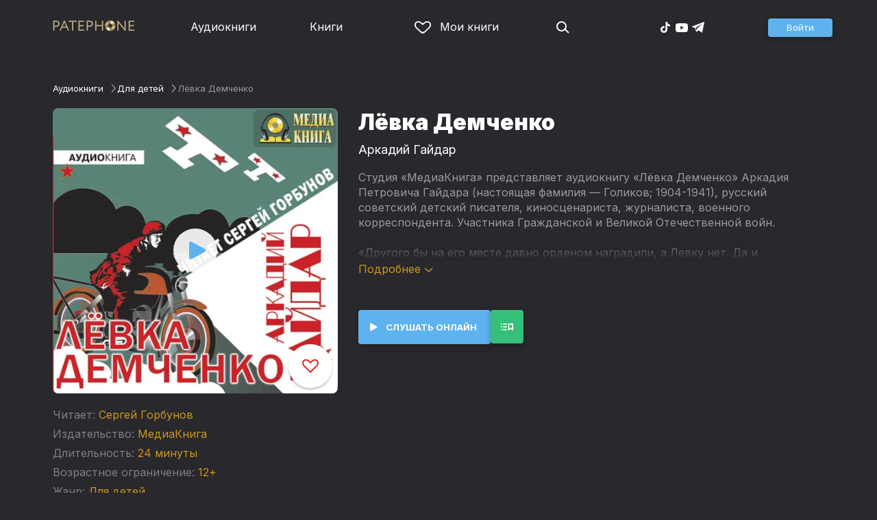

--- FILE ---
content_type: text/html
request_url: https://patephone.com/audiobook/9986-levka-demchenko
body_size: 12232
content:
<!doctype html>
<html lang="ru">
<head>
    <meta charset="UTF-8" />
	<meta name="viewport" content="width=device-width,initial-scale=1.0" />
    <meta name="theme-color" content="#28282d" />
    <link rel="preconnect" href="https://fonts.googleapis.com" />
    <link rel="preconnect" href="https://fonts.gstatic.com" crossorigin />
    <link href="https://fonts.googleapis.com/css2?family=Inter:wght@400;700;900&display=swap" rel="stylesheet" />

    <link rel="icon" href="/favicon.ico" sizes="any" />
    <link rel="icon" href="/favicon.png" type="image/png" />
    <link rel="apple-touch-icon" sizes="180x180" href="/apple-touch-icon-180x180.png" type="image/png" />
    <link rel="manifest" href="/manifest.json" />
    <meta name="google-adsense-account" content="ca-pub-4898670669509055" />
    <script type="application/ld+json">
        {
          "@context": "https://schema.org",
          "@type": "WebSite",
          "url": "https://patephone.com/",
          "potentialAction": [{
            "@type": "SearchAction",
            "target": {
              "@type": "EntryPoint",
              "urlTemplate": "https://patephone.com/audiobooks/?query={search_term_string}"
            },
            "query-input": "required name=search_term_string"
          }]
        }
        </script>
    <script>
        (function() {
            function isMobile() {
                if (typeof navigator !== 'undefined' && /iPhone|iPad|iPod|Android/i.test(navigator.userAgent)) {
                    return true;
                }

                // Workaround for iPad, which is not detectable via user agent
                if (navigator.userAgent.match(/Mac/) && navigator.maxTouchPoints && navigator.maxTouchPoints > 2) {
                    return true;
                }

                return false;
            }

            function isTWA() {
                return location.hash.includes('tgWebApp') || localStorage.getItem('twa');
            }


            if (isMobile()) {
                document.documentElement.classList.add('mobile');
            }

            if (isTWA()) {
                document.documentElement.classList.add('twa');
            }
        })();
    </script>
    
		<link href="../_app/immutable/assets/global.qqf349zA.css" rel="stylesheet">
		<link href="../_app/immutable/assets/2.Befkog3f.css" rel="stylesheet">
		<link href="../_app/immutable/assets/PageHeader.7kTtBfQp.css" rel="stylesheet">
		<link href="../_app/immutable/assets/ProgressIndicator.D10uOCBw.css" rel="stylesheet">
		<link href="../_app/immutable/assets/SearchInput.Cgsq7u_q.css" rel="stylesheet">
		<link href="../_app/immutable/assets/Scrollable.Bo9mn5MT.css" rel="stylesheet">
		<link href="../_app/immutable/assets/Button.BV97ca7j.css" rel="stylesheet">
		<link href="../_app/immutable/assets/ProductListItem.DPRvaZQo.css" rel="stylesheet">
		<link href="../_app/immutable/assets/QuickRegisterPopup.Bc-W4LRV.css" rel="stylesheet">
		<link href="../_app/immutable/assets/Input.nhVYY-B1.css" rel="stylesheet">
		<link href="../_app/immutable/assets/ErrorText.BGRO76s3.css" rel="stylesheet">
		<link href="../_app/immutable/assets/Spinner.CcVJZyYY.css" rel="stylesheet">
		<link href="../_app/immutable/assets/PersonListItem.BbiQRJy_.css" rel="stylesheet">
		<link href="../_app/immutable/assets/PersonCover.CyPuaDu9.css" rel="stylesheet">
		<link href="../_app/immutable/assets/PageFooter.CSlo9rt7.css" rel="stylesheet">
		<link href="../_app/immutable/assets/RewardInfo.wvDmqu22.css" rel="stylesheet">
		<link href="../_app/immutable/assets/InstagramPromo._pH8BUh7.css" rel="stylesheet">
		<link href="../_app/immutable/assets/StoreIcons.--e4Hse7.css" rel="stylesheet">
		<link href="../_app/immutable/assets/15.DDvH9vod.css" rel="stylesheet">
		<link href="../_app/immutable/assets/TryButtonLabel.ynhog7gx.css" rel="stylesheet">
		<link href="../_app/immutable/assets/CollapsableDescription.gvcc4dkF.css" rel="stylesheet">
		<link href="../_app/immutable/assets/EbookReader.CU_G_I74.css" rel="stylesheet">
		<link href="../_app/immutable/assets/ProgressIndicator2.Btl7XKMc.css" rel="stylesheet">
		<link href="../_app/immutable/assets/EmailWithButton.C-gX8mZN.css" rel="stylesheet">
		<link href="../_app/immutable/assets/ProductGrid.BYtFm60c.css" rel="stylesheet">
		<link href="../_app/immutable/assets/RewardGuide.uqK2O626.css" rel="stylesheet">
		<link href="../_app/immutable/assets/RewardStaticView.C01ctyde.css" rel="stylesheet">
		<link href="../_app/immutable/assets/ConfirmDialog.DR5J1xrV.css" rel="stylesheet"><title>Аудиокнига Лёвка Демченко, Аркадий Гайдар — слушать онлайн бесплатно, без регистрации</title><!-- HEAD_svelte-1pt5a6z_START --><meta name="description" content="Слушать аудиокнигу Лёвка Демченко, Аркадий Гайдар онлайн бесплатно и без регистрации в Patephone ★ Слушай на сайте и в приложении в хорошем качестве!"><meta property="og:title" content="Аудиокнига Лёвка Демченко, Аркадий Гайдар — слушать онлайн бесплатно, без регистрации"><meta property="og:locale" content="ru"><meta property="og:type" content="book"><meta property="og:image" content="https://cdru.patephone.com/ru-fast/c/products/827/239/604/246/743/cover_9986_resized640.jpg"><meta property="og:description" content="Слушать аудиокнигу Лёвка Демченко, Аркадий Гайдар онлайн бесплатно и без регистрации в Patephone ★ Слушай на сайте и в приложении в хорошем качестве!"><meta property="og:url" content="https://patephone.com/audiobook/9986-levka-demchenko"><link rel="canonical" href="https://patephone.com/audiobook/9986-levka-demchenko"><!-- HEAD_svelte-1pt5a6z_END --><!-- HEAD_svelte-1k4bigd_START --><meta itemprop="name" content="Лёвка Демченко – Аркадий Гайдар"><meta itemprop="image" content="https://cdru.patephone.com/ru-fast/c/products/827/239/604/246/743/cover_9986_resized640.jpg"><meta itemprop="description" content="Слушать аудиокнигу Лёвка Демченко, Аркадий Гайдар онлайн бесплатно и без регистрации в Patephone ★ Слушай на сайте и в приложении в хорошем качестве!"><script type="application/ld+json">[{"@context":"https://schema.org/","@type":"CreativeWork","name":"Лёвка Демченко","description":"Студия\n«МедиаКнига» представляет аудиокнигу «Лёвка Демченко» Аркадия Петровича Гайдара\n(настоящая фамилия — Голиков; 1904-1941), русский советский детский писателя,\nкиносценариста, журналиста, военного корреспондента. Участника Гражданской и\nВеликой Отечественной войн. «Другого бы на его месте давно орденом наградили, а Левку нет. Да и невозможно\nнаградить, потому что все поступки его были какие то шальные вроде как для\nозорства. Однажды, будучи в дозоре, наткнулся он на два ящика патронов,\nброшенных белыми, пробовал их поднять – тяжело. Тогда перетянул их ремнями,\nнавьючил на пасшуюся рядом корову, так и доставил патроны в заставу. Однако, нечего скрывать, любили его, негодяя, и красноармейцы и командиры,\nпотому что парень он был веселый, бодрый. В дождь ли, в холод ли идет себе\nнасвистывает. А когда на привале танцевать начнет – так из соседних батальонов\nприбегают смотреть.» А.Гайдар, «Лёвка Демченко» © &amp; ℗ ООО «МедиаКнига», 2018","url":"https://patephone.com/audiobook/9986-levka-demchenko","image":"https://cdru.patephone.com/ru-fast/c/products/827/239/604/246/743/cover_9986_resized640.jpg","author":{"@type":"Person","name":"Аркадий Гайдар"},"offers":{"@type":"Offer","price":50,"priceCurrency":"RUB","availability":"OnlineOnly"}},{"@context":"https://schema.org","@type":"BreadcrumbList","itemListElement":[{"@type":"ListItem","position":1,"name":"Аудиокниги","item":"https://patephone.com/audiobooks"},{"@type":"ListItem","position":2,"name":"Аркадий Гайдар","item":"https://patephone.com/author/399-arkadii-gaidar"},{"@type":"ListItem","position":3,"name":"Лёвка Демченко","item":"https://patephone.com/audiobook/9986-levka-demchenko"}]},{"@context":"https://schema.org","@type":"BreadcrumbList","itemListElement":[{"@type":"ListItem","position":1,"name":"Аудиокниги","item":"https://patephone.com/audiobooks"},{"@type":"ListItem","position":2,"name":"Для детей","item":"https://patephone.com/audiobooks/g11-dlya-detei"}]},{"@context":"https://schema.org","@type":"DataFeed","dataFeedElement":[{"@context":"https://schema.org","@type":"Book","@id":"9986","author":{"@type":"Person","name":"Аркадий Гайдар"},"name":"Лёвка Демченко","image":"https://cdru.patephone.com/ru-fast/c/products/827/239/604/246/743/cover_9986_resized640.jpg","url":"https://patephone.com/audiobook/9986-levka-demchenko","workExample":{"@id":"audiobooks/9986","@type":"Book","bookFormat":"https://schema.org/AudiobookFormat","inLanguage":"ru","url":"https://patephone.com/audiobook/9986-levka-demchenko","isbn":"none","image":"https://cdru.patephone.com/ru-fast/c/products/827/239/604/246/743/cover_9986_resized640.jpg"}}]}]</script><meta name="twitter:title" content="Лёвка Демченко"><meta name="twitter:url" content="https://patephone.com/audiobook/9986-levka-demchenko"><meta name="twitter:description" content="Слушать аудиокнигу Лёвка Демченко, Аркадий Гайдар онлайн бесплатно и без регистрации в Patephone ★ Слушай на сайте и в приложении в хорошем качестве!"><meta name="twitter:image:src" content="https://cdru.patephone.com/ru-fast/c/products/827/239/604/246/743/cover_9986_resized640.jpg"><meta name="twitter:card" content="summary_large_image"><meta name="apple-itunes-app" content="app-id=949680889, app-argument=$imobpatsub%3A%2F%2Froute%2Fbook%2F9986"><!-- HEAD_svelte-1k4bigd_END -->
</head>
<body>
<!-- Google Tag Manager (noscript) -->
<noscript><iframe src="https://www.googletagmanager.com/ns.html?id=GTM-5B6V9RS" height="0" width="0" style="display:none;visibility:hidden"></iframe></noscript>
<!-- End Google Tag Manager (noscript) -->
   <header class="page-header svelte-1nukuya"><div class="page-column page-header-content svelte-1nukuya"><section class="logo-section svelte-1nukuya" data-svelte-h="svelte-1m7lu65"><a href="/"><img src="/_app/immutable/assets/logo.ChJw_ivz.png" alt="Патефон" class="size-desktop" width="120" height="17"> <img src="/_app/immutable/assets/logo-mobile.538cc29f5c37c570.png.webp" alt="Патефон" class="size-mobile no-twa" width="40" height="40"></a></section> <nav class="nav-section svelte-1nukuya"><ul class="main-nav svelte-7bgik1"><li class="svelte-7bgik1"><a href="/audiobooks"><svg class="icon svelte-j4150j" xmlns="http://www.w3.org/2000/svg" viewBox="0 0 24 24" width="24px" height="24px"><use href="/_app/immutable/assets/nav-audiobooks.CyWronMm.svg#icon"></use></svg> Аудиокниги </a> </li><li class="svelte-7bgik1"><a href="/ebooks"><svg class="icon svelte-j4150j" xmlns="http://www.w3.org/2000/svg" viewBox="0 0 24 24" width="24px" height="24px"><use href="/_app/immutable/assets/nav-books.D12QB0h7.svg#icon"></use></svg> Книги </a> </li><li class="svelte-7bgik1  my"><a href="/my" rel=" nofollow"><svg class="icon svelte-j4150j" xmlns="http://www.w3.org/2000/svg" viewBox="0 0 24 24" width="24px" height="24px"><use href="/_app/immutable/assets/my-list.CiTApK7k.svg#icon"></use></svg> Мои книги </a> </li> </ul></nav> <aside class="aside-section svelte-1nukuya"><section class="icons-section svelte-1nukuya"><a href="/search/" rel="nofollow" class="search svelte-1nukuya"><svg class="icon svelte-j4150j" xmlns="http://www.w3.org/2000/svg" viewBox="0 0 24 24" width="24px" height="24px"><use href="/_app/immutable/assets/search.D56TTmB6.svg#icon"></use></svg></a> <ul class="social-items svelte-1qbihbg"><li><a href="https://www.tiktok.com/@patephone_app" rel="nofollow noopener" target="_blank" title="TikTok"><svg class="icon svelte-j4150j" xmlns="http://www.w3.org/2000/svg" viewBox="0 0 24 24" width="24px" height="24px"><use href="/_app/immutable/assets/tiktok.BjhSOscA.svg#icon"></use></svg></a> </li><li><a href="https://www.youtube.com/channel/UCJz4izeL6QxsJgitbizVQYg" rel="nofollow noopener" target="_blank" title="YouTube"><svg class="icon svelte-j4150j" xmlns="http://www.w3.org/2000/svg" viewBox="0 0 24 24" width="24px" height="24px"><use href="/_app/immutable/assets/youtube.DCrU1kqj.svg#icon"></use></svg></a> </li><li><a href="https://t.me/patephone_audioknigi" rel="nofollow noopener" target="_blank" title="Telegram"><svg class="icon svelte-j4150j" xmlns="http://www.w3.org/2000/svg" viewBox="0 0 24 24" width="24px" height="24px"><use href="/_app/immutable/assets/telegram.BhYu090h.svg#icon"></use></svg></a> </li> </ul></section> <section class="auth-section svelte-1nukuya"><div class="auth svelte-ril9pe"><a href="/auth/" role="button" data-size="normal" rel="external nofollow" target="" class="svelte-18jwygz alternate"><span class="label svelte-18jwygz">Войти  </span></a></div> </section> <div class="menu-section svelte-1nukuya"><div class="menu-section-label svelte-1nukuya"><svg class="icon svelte-j4150j" xmlns="http://www.w3.org/2000/svg" viewBox="0 0 20 18" width="24px" height="24px"><use href="/_app/immutable/assets/burger.BWvCezkr.svg#icon"></use></svg>Меню</div> </div></aside></div></header> <div class="search-bar svelte-1nukuya"><form action="/search" method="get" class="page-header-search-bar svelte-1uwzeub"><div class="search-field svelte-1uwzeub"><svg class="icon svelte-j4150j" xmlns="http://www.w3.org/2000/svg" viewBox="0 0 24 24" width="20px" height="20px"><use href="/_app/immutable/assets/search.D56TTmB6.svg#icon"></use></svg> <input type="search" name="query" placeholder="Поиск по аудиокнигам и авторам" class="svelte-1uwzeub" value="">  </div>  </form></div>  <main class="svelte-swat0u"> <div class="page-column svelte-402hxx"><ul class="product-breadcrumbs svelte-14k8nb7"><li class="svelte-14k8nb7"><a class="label svelte-14k8nb7" href="/audiobooks">Аудиокниги</a><svg class="icon svelte-j4150j" xmlns="http://www.w3.org/2000/svg" viewBox="0 0 24 24" width="12px" height="12px"><use href="/_app/immutable/assets/angle.C1KIGXWU.svg#icon"></use></svg> </li><li class="svelte-14k8nb7"><a class="label svelte-14k8nb7" href="/audiobooks/g11-dlya-detei">Для детей</a><svg class="icon svelte-j4150j" xmlns="http://www.w3.org/2000/svg" viewBox="0 0 24 24" width="12px" height="12px"><use href="/_app/immutable/assets/angle.C1KIGXWU.svg#icon"></use></svg> </li><li class="svelte-14k8nb7"><span class="label svelte-14k8nb7">Лёвка Демченко</span> </li> </ul> <div class="product-card svelte-11o9phc"><aside class="svelte-11o9phc">  <div class="cover svelte-11o9phc clickable"><span class="cover svelte-1mel0pb" data-size="fluid"><img src="https://imgproxy2.patephone.com/pr:sharp/s:470/plain/https://cdru.patephone.com/ru-fast/c/products/827/239/604/246/743/cover_9986_resized1242.jpg" srcset="https://imgproxy2.patephone.com/pr:sharp/s:470/dpr:2/plain/https://cdru.patephone.com/ru-fast/c/products/827/239/604/246/743/cover_9986_resized1242.jpg 2x" alt="Аудиокнига «Лёвка Демченко – Аркадий Гайдар»" width="100" height="100" class="svelte-1mel0pb"> <button class="like svelte-jyph6i  large"><svg class="icon svelte-j4150j" xmlns="http://www.w3.org/2000/svg" viewBox="0 0 24 20" width="24px" height="24px"><use href="/_app/immutable/assets/like.B-BPP9mr.svg#icon"></use></svg></button></span>  <span class="playback-control-wrap svelte-11o9phc"><span class="playback-control svelte-gm1jlb" style="padding: 16px; width: 32px; height: 32px;">  <svg class="icon svelte-j4150j" xmlns="http://www.w3.org/2000/svg" viewBox="0 0 32 32" width="32px" height="32px"><use href="/_app/immutable/assets/play.BguuT8sO.svg#icon"></use></svg> </span></span> </div> <div class="size-desktop"><div class="product-info svelte-ty2fzh"><p class="svelte-ty2fzh"><em class="svelte-ty2fzh">Читает:</em>   <a href="/reader/900-sergei-gorbunov" class="svelte-1c96eej">Сергей Горбунов</a></p> <p class="svelte-ty2fzh"><em class="svelte-ty2fzh">Издательство:</em>   <a href="/publisher/875-mediakniga" class="svelte-1c96eej">МедиаКнига</a></p> <p class="svelte-ty2fzh"><em class="svelte-ty2fzh">Длительность:</em> 24 минуты</p> <p class="svelte-ty2fzh"><em class="svelte-ty2fzh">Возрастное ограничение:</em> 12+</p> <p class="svelte-ty2fzh"><em class="svelte-ty2fzh">Жанр:</em> <a href="/audiobooks/g11-dlya-detei">Для детей</a></p>  </div></div></aside> <main class="svelte-11o9phc"><section><h1 class="svelte-11o9phc">Лёвка Демченко</h1> <h2 class="svelte-11o9phc">  <a href="/author/399-arkadii-gaidar" class="svelte-1c96eej">Аркадий Гайдар</a></h2>  <div class="collapsable-description"><div class="content svelte-tf0k9g  collapsed"><!-- HTML_TAG_START --><p>Студия
«МедиаКнига» представляет аудиокнигу «Лёвка Демченко» Аркадия Петровича Гайдара
(настоящая фамилия — Голиков; 1904-1941), русский советский детский писателя,
киносценариста, журналиста, военного корреспондента. Участника Гражданской и
Великой Отечественной войн.</p><p>«Другого бы на его месте давно орденом наградили, а Левку нет. Да и невозможно
наградить, потому что все поступки его были какие то шальные вроде как для
озорства. Однажды, будучи в дозоре, наткнулся он на два ящика патронов,
брошенных белыми, пробовал их поднять – тяжело. Тогда перетянул их ремнями,
навьючил на пасшуюся рядом корову, так и доставил патроны в заставу.</p><p>Однако, нечего скрывать, любили его, негодяя, и красноармейцы и командиры,
потому что парень он был веселый, бодрый. В дождь ли, в холод ли идет себе
насвистывает. А когда на привале танцевать начнет – так из соседних батальонов
прибегают смотреть.»</p><p>А.Гайдар, «Лёвка Демченко»</p><p>© &amp; ℗ ООО «МедиаКнига», 2018



</p><!-- HTML_TAG_END --></div> <p class="toggle-expand svelte-tf0k9g"><span class="link">Подробнее <span class="icon svelte-tf0k9g"><svg class="icon svelte-j4150j" xmlns="http://www.w3.org/2000/svg" viewBox="0 0 13 7" width="13px" height="7px"><use href="/_app/immutable/assets/expand.BysnwWR7.svg#icon"></use></svg></span></span></p> </div> <div class="size-mobile"><div class="product-info svelte-ty2fzh"><p class="svelte-ty2fzh"><em class="svelte-ty2fzh">Читает:</em>   <a href="/reader/900-sergei-gorbunov" class="svelte-1c96eej">Сергей Горбунов</a></p> <p class="svelte-ty2fzh"><em class="svelte-ty2fzh">Издательство:</em>   <a href="/publisher/875-mediakniga" class="svelte-1c96eej">МедиаКнига</a></p> <p class="svelte-ty2fzh"><em class="svelte-ty2fzh">Длительность:</em> 24 минуты</p> <p class="svelte-ty2fzh"><em class="svelte-ty2fzh">Возрастное ограничение:</em> 12+</p> <p class="svelte-ty2fzh"><em class="svelte-ty2fzh">Жанр:</em> <a href="/audiobooks/g11-dlya-detei">Для детей</a></p>  </div></div> </section> <footer class="svelte-11o9phc">   <div class="main-controls svelte-11o9phc"> <button role="button" data-size="normal" value=""  type="button" class="svelte-18jwygz alternate"><span class="label svelte-18jwygz"><span class="playback-control svelte-gm1jlb" style="padding: 6px; width: 14px; height: 14px;">  <svg class="icon svelte-j4150j" xmlns="http://www.w3.org/2000/svg" viewBox="0 0 32 32" width="14px" height="14px"><use href="/_app/immutable/assets/play.BguuT8sO.svg#icon"></use></svg> </span> Слушать онлайн  </span></button> <div class="chapters svelte-11o9phc"> <button role="button" data-size="normal" value=""  type="button" class="svelte-18jwygz"><span class="label svelte-18jwygz"><svg class="icon svelte-j4150j" xmlns="http://www.w3.org/2000/svg" viewBox="0 0 32 32" width="24px" height="24px"><use href="/_app/immutable/assets/toc.CXKNRsnf.svg#icon"></use></svg>  </span></button> <div class="chapter-list svelte-11o9phc hidden"><h3 class="svelte-11o9phc">Оглавление аудиокниги «Лёвка Демченко»</h3> <ul class="svelte-11o9phc"><li class="svelte-11o9phc"><span class="chapter-name svelte-11o9phc">Случай первый</span> <span class="chapter-time svelte-11o9phc">00:00</span></li><li class="svelte-11o9phc"><span class="chapter-name svelte-11o9phc">Случай второй</span> <span class="chapter-time svelte-11o9phc">07:27</span></li><li class="svelte-11o9phc"><span class="chapter-name svelte-11o9phc">Случай третий</span> <span class="chapter-time svelte-11o9phc">15:20</span></li></ul></div></div>  </div> </footer></main></div>   <!-- HTML_TAG_START --><!--noindex--><!-- HTML_TAG_END --> <div class="related svelte-402hxx"><h3 class="svelte-402hxx">Похожие аудиокниги</h3> <div class="product-grid svelte-102mqyk"><div class="product-list-item"><div class="list-item svelte-gyjjww"><a href="/audiobook/9830-pust-svetit" class="svelte-h0hbym"><span class="cover svelte-1mel0pb" data-size="fluid"><img src="https://imgproxy2.patephone.com/pr:sharp/s:255/plain/https://cdru.patephone.com/ru-fast/c/products/133/114/819/302/659/cover_9830_resized1242.jpg" srcset="https://imgproxy2.patephone.com/pr:sharp/s:255/dpr:2/plain/https://cdru.patephone.com/ru-fast/c/products/133/114/819/302/659/cover_9830_resized1242.jpg 2x" alt="" width="100" height="100" loading="lazy" class="svelte-1mel0pb"> <button class="like svelte-jyph6i"><svg class="icon svelte-j4150j" xmlns="http://www.w3.org/2000/svg" viewBox="0 0 24 20" width="24px" height="24px"><use href="/_app/immutable/assets/like.B-BPP9mr.svg#icon"></use></svg></button></span>   </a> <main><div class="title svelte-gyjjww"><a href="/audiobook/9830-pust-svetit" slot="title" class="svelte-h0hbym">Пусть светит</a></div>  <div class="subtitle svelte-gyjjww">  <a href="/author/399-arkadii-gaidar" class="svelte-1c96eej">Аркадий Гайдар</a> </div></main> </div> </div><div class="product-list-item"><div class="list-item svelte-gyjjww"><a href="/audiobook/9831-puti-dorogi" class="svelte-h0hbym"><span class="cover svelte-1mel0pb" data-size="fluid"><img src="https://imgproxy2.patephone.com/pr:sharp/s:255/plain/https://cdru.patephone.com/ru-fast/c/products/830/113/337/030/972/cover_9831_resized1242.jpg" srcset="https://imgproxy2.patephone.com/pr:sharp/s:255/dpr:2/plain/https://cdru.patephone.com/ru-fast/c/products/830/113/337/030/972/cover_9831_resized1242.jpg 2x" alt="" width="100" height="100" loading="lazy" class="svelte-1mel0pb"> <button class="like svelte-jyph6i"><svg class="icon svelte-j4150j" xmlns="http://www.w3.org/2000/svg" viewBox="0 0 24 20" width="24px" height="24px"><use href="/_app/immutable/assets/like.B-BPP9mr.svg#icon"></use></svg></button></span>   </a> <main><div class="title svelte-gyjjww"><a href="/audiobook/9831-puti-dorogi" slot="title" class="svelte-h0hbym">Пути-дороги</a></div>  <div class="subtitle svelte-gyjjww">  <a href="/author/399-arkadii-gaidar" class="svelte-1c96eej">Аркадий Гайдар</a> </div></main> </div> </div><div class="product-list-item"><div class="list-item svelte-gyjjww"><a href="/audiobook/9989-obyknovennaya-biografiya" class="svelte-h0hbym"><span class="cover svelte-1mel0pb" data-size="fluid"><img src="https://imgproxy2.patephone.com/pr:sharp/s:255/plain/https://cdru.patephone.com/ru-fast/c/products/061/695/932/335/080/cover_9989_resized1242.jpg" srcset="https://imgproxy2.patephone.com/pr:sharp/s:255/dpr:2/plain/https://cdru.patephone.com/ru-fast/c/products/061/695/932/335/080/cover_9989_resized1242.jpg 2x" alt="" width="100" height="100" loading="lazy" class="svelte-1mel0pb"> <button class="like svelte-jyph6i"><svg class="icon svelte-j4150j" xmlns="http://www.w3.org/2000/svg" viewBox="0 0 24 20" width="24px" height="24px"><use href="/_app/immutable/assets/like.B-BPP9mr.svg#icon"></use></svg></button></span>   </a> <main><div class="title svelte-gyjjww"><a href="/audiobook/9989-obyknovennaya-biografiya" slot="title" class="svelte-h0hbym">Обыкновенная биография</a></div>  <div class="subtitle svelte-gyjjww">  <a href="/author/399-arkadii-gaidar" class="svelte-1c96eej">Аркадий Гайдар</a> </div></main> </div> </div><div class="product-list-item"><div class="list-item svelte-gyjjww"><a href="/audiobook/9987-taina-gory" class="svelte-h0hbym"><span class="cover svelte-1mel0pb" data-size="fluid"><img src="https://imgproxy2.patephone.com/pr:sharp/s:255/plain/https://cdru.patephone.com/ru-fast/c/products/545/536/033/196/113/cover_9987_resized1242.jpg" srcset="https://imgproxy2.patephone.com/pr:sharp/s:255/dpr:2/plain/https://cdru.patephone.com/ru-fast/c/products/545/536/033/196/113/cover_9987_resized1242.jpg 2x" alt="" width="100" height="100" loading="lazy" class="svelte-1mel0pb"> <button class="like svelte-jyph6i"><svg class="icon svelte-j4150j" xmlns="http://www.w3.org/2000/svg" viewBox="0 0 24 20" width="24px" height="24px"><use href="/_app/immutable/assets/like.B-BPP9mr.svg#icon"></use></svg></button></span>   </a> <main><div class="title svelte-gyjjww"><a href="/audiobook/9987-taina-gory" slot="title" class="svelte-h0hbym">Тайна горы</a></div>  <div class="subtitle svelte-gyjjww">  <a href="/author/399-arkadii-gaidar" class="svelte-1c96eej">Аркадий Гайдар</a> </div></main> </div> </div><div class="product-list-item"><div class="list-item svelte-gyjjww"><a href="/audiobook/9985-vsadniki-nepristupnyh-gor" class="svelte-h0hbym"><span class="cover svelte-1mel0pb" data-size="fluid"><img src="https://imgproxy2.patephone.com/pr:sharp/s:255/plain/https://cdru.patephone.com/ru-fast/c/products/205/201/232/221/812/cover_9985_resized1242.jpg" srcset="https://imgproxy2.patephone.com/pr:sharp/s:255/dpr:2/plain/https://cdru.patephone.com/ru-fast/c/products/205/201/232/221/812/cover_9985_resized1242.jpg 2x" alt="" width="100" height="100" loading="lazy" class="svelte-1mel0pb"> <button class="like svelte-jyph6i"><svg class="icon svelte-j4150j" xmlns="http://www.w3.org/2000/svg" viewBox="0 0 24 20" width="24px" height="24px"><use href="/_app/immutable/assets/like.B-BPP9mr.svg#icon"></use></svg></button></span>   </a> <main><div class="title svelte-gyjjww"><a href="/audiobook/9985-vsadniki-nepristupnyh-gor" slot="title" class="svelte-h0hbym">Всадники неприступных гор</a></div>  <div class="subtitle svelte-gyjjww">  <a href="/author/399-arkadii-gaidar" class="svelte-1c96eej">Аркадий Гайдар</a> </div></main> </div> </div><div class="product-list-item"><div class="list-item svelte-gyjjww"><a href="/audiobook/52196-o-malchike-i-devochke-kotorye-ne-zamerzli" class="svelte-h0hbym"><span class="cover svelte-1mel0pb" data-size="fluid"><img src="https://imgproxy2.patephone.com/pr:sharp/s:255/plain/https://cdru.patephone.com/ru-fast/c/products/679/973/710/610/259/front_2000010_resized1242.jpg?cc=1731600961000" srcset="https://imgproxy2.patephone.com/pr:sharp/s:255/dpr:2/plain/https://cdru.patephone.com/ru-fast/c/products/679/973/710/610/259/front_2000010_resized1242.jpg?cc=1731600961000 2x" alt="" width="100" height="100" loading="lazy" class="svelte-1mel0pb"> <button class="like svelte-jyph6i"><svg class="icon svelte-j4150j" xmlns="http://www.w3.org/2000/svg" viewBox="0 0 24 20" width="24px" height="24px"><use href="/_app/immutable/assets/like.B-BPP9mr.svg#icon"></use></svg></button></span>   </a> <main><div class="title svelte-gyjjww"><a href="/audiobook/52196-o-malchike-i-devochke-kotorye-ne-zamerzli" slot="title" class="svelte-h0hbym">О мальчике и девочке, которые не замерзли</a></div>  <div class="subtitle svelte-gyjjww">  <a href="/author/80-maksim-gorkii" class="svelte-1c96eej">Максим Горький</a> </div></main> </div> </div></div> </div> <!-- HTML_TAG_START --><!--/noindex--><!-- HTML_TAG_END --></div> </main> <div class="about svelte-1j746mt"><div class="page-body svelte-1j746mt"><aside class="svelte-1j746mt"><img src="/_app/immutable/assets/phone4@2x.9d689d9d88076f3e.jpg.webp" alt="" width="680" height="1135" class="phone phone4 svelte-1j746mt" loading="lazy"> <div class="store-icons store-icons-mobile svelte-1j746mt"><a class="app-icon svelte-1ydf3qq" href="https://apps.apple.com/app/id949680889?=undefined" rel="nofollow"><svg class="icon svelte-j4150j" xmlns="http://www.w3.org/2000/svg" viewBox="0 0 216 64" width="148px" height="44px"><use href="/_app/immutable/assets/appstore.X7BC-Tit.svg#icon"></use></svg> </a><a class="app-icon svelte-1ydf3qq" href="https://play.google.com/store/apps/details?id=com.anyreads.patephone" rel="nofollow"><svg class="icon svelte-j4150j" xmlns="http://www.w3.org/2000/svg" viewBox="0 0 216 64" width="148px" height="44px"><use href="/_app/immutable/assets/google-play.C8kVaR5U.svg#icon"></use></svg> </a><a class="app-icon svelte-1ydf3qq" href="https://appgallery.huawei.com/app/C101437303" rel="nofollow"><svg class="icon svelte-j4150j" xmlns="http://www.w3.org/2000/svg" viewBox="0 0 216 64" width="148px" height="44px"><use href="/_app/immutable/assets/huawei.BahVvaV9.svg#icon"></use></svg> </a></div></aside> <section class="svelte-1j746mt"><!-- HTML_TAG_START -->
        <h2>Слушай без интернета</h2>
        <p>Любимые аудиокниги всегда доступны для прослушивания без доступа к интернету. Для этого всего лишь нужно загрузить книгу на устройство.</p><!-- HTML_TAG_END --> <div class="store-icons store-icons-desktop svelte-1j746mt"><a class="app-icon svelte-1ydf3qq" href="https://apps.apple.com/app/id949680889?=undefined" rel="nofollow"><svg class="icon svelte-j4150j" xmlns="http://www.w3.org/2000/svg" viewBox="0 0 216 64" width="148px" height="44px"><use href="/_app/immutable/assets/appstore.X7BC-Tit.svg#icon"></use></svg> </a><a class="app-icon svelte-1ydf3qq" href="https://play.google.com/store/apps/details?id=com.anyreads.patephone" rel="nofollow"><svg class="icon svelte-j4150j" xmlns="http://www.w3.org/2000/svg" viewBox="0 0 216 64" width="148px" height="44px"><use href="/_app/immutable/assets/google-play.C8kVaR5U.svg#icon"></use></svg> </a><a class="app-icon svelte-1ydf3qq" href="https://appgallery.huawei.com/app/C101437303" rel="nofollow"><svg class="icon svelte-j4150j" xmlns="http://www.w3.org/2000/svg" viewBox="0 0 216 64" width="148px" height="44px"><use href="/_app/immutable/assets/huawei.BahVvaV9.svg#icon"></use></svg> </a></div> <img src="/_app/immutable/assets/books1_1.CCQVYfiW.svg" alt="" width="172" height="88" class="books books4-1 svelte-1j746mt"></section></div></div> <div class="instagram-promo svelte-8vx6lt"><h2 class="svelte-8vx6lt">Мы в Telegram</h2> <p class="svelte-8vx6lt"><a href="https://t.me/patephone_audioknigi" target="_blank" rel="nofollow noopener" class="svelte-8vx6lt"><svg class="icon svelte-j4150j" xmlns="http://www.w3.org/2000/svg" viewBox="0 0 24 24" width="24px" height="24px"><use href="/_app/immutable/assets/telegram.BhYu090h.svg#icon"></use></svg> @patephone_audioknigi</a></p> <div class="marquee svelte-11esqkw">  <main style="transform: translateX(0px)" class="svelte-11esqkw"><img src="/_app/immutable/assets/1.e07581dec616203d.jpg.webp" width="240" height="240" loading="lazy" style="flex: 0 0 240px" alt=""><img src="/_app/immutable/assets/2.256f8ef024102cc2.jpg.webp" width="240" height="240" loading="lazy" style="flex: 0 0 240px" alt=""><img src="/_app/immutable/assets/3.db95a80214a06f14.jpg.webp" width="240" height="240" loading="lazy" style="flex: 0 0 240px" alt=""><img src="/_app/immutable/assets/4.518625d4fd74c92e.jpg.webp" width="240" height="240" loading="lazy" style="flex: 0 0 240px" alt=""><img src="/_app/immutable/assets/5.7c829efe00fbb313.jpg.webp" width="240" height="240" loading="lazy" style="flex: 0 0 240px" alt=""><img src="/_app/immutable/assets/6.b562af59923a2b32.jpg.webp" width="240" height="240" loading="lazy" style="flex: 0 0 240px" alt=""><img src="/_app/immutable/assets/7.f5417c323bdfcd53.jpg.webp" width="240" height="240" loading="lazy" style="flex: 0 0 240px" alt=""><img src="/_app/immutable/assets/8.7f2e3780a3b55fe0.jpg.webp" width="240" height="240" loading="lazy" style="flex: 0 0 240px" alt=""><img src="/_app/immutable/assets/9.08cb153db2808cc7.jpg.webp" width="240" height="240" loading="lazy" style="flex: 0 0 240px" alt=""><img src="/_app/immutable/assets/10.168b944ee1746ecb.jpg.webp" width="240" height="240" loading="lazy" style="flex: 0 0 240px" alt=""><img src="/_app/immutable/assets/11.950fc868963bba98.jpg.webp" width="240" height="240" loading="lazy" style="flex: 0 0 240px" alt=""><img src="/_app/immutable/assets/12.01d17a47b4de4515.jpg.webp" width="240" height="240" loading="lazy" style="flex: 0 0 240px" alt=""><img src="/_app/immutable/assets/13.5d8520004f418baf.jpg.webp" width="240" height="240" loading="lazy" style="flex: 0 0 240px" alt=""><img src="/_app/immutable/assets/14.a100d3599da5b4f1.jpg.webp" width="240" height="240" loading="lazy" style="flex: 0 0 240px" alt=""><img src="/_app/immutable/assets/15.a1206c99b1293563.jpg.webp" width="240" height="240" loading="lazy" style="flex: 0 0 240px" alt=""><img src="/_app/immutable/assets/16.1165998e63d02f72.jpg.webp" width="240" height="240" loading="lazy" style="flex: 0 0 240px" alt=""><img src="/_app/immutable/assets/17.27eb50b6656ba3eb.jpg.webp" width="240" height="240" loading="lazy" style="flex: 0 0 240px" alt=""><img src="/_app/immutable/assets/18.f2047f45b1a1bac3.jpg.webp" width="240" height="240" loading="lazy" style="flex: 0 0 240px" alt=""></main></div></div> <footer class="page-footer svelte-1timx5p"><section class="page-column"><p class="svelte-1timx5p"><span class="copyright svelte-1timx5p">© 2015—2025 ООО «КМТ»</span> <a href="mailto:support@patephone.com" class="svelte-1timx5p">support@patephone.com</a> <a href="/privacy" class="svelte-1timx5p">Политика конфиденциальности</a> <a href="/terms" class="svelte-1timx5p">Правила сервиса</a> <a href="/faq" class="svelte-1timx5p">Часто задаваемые вопросы</a></p></section></footer> <div class="global-player svelte-wh3z35"></div>   
			
			<script>
				{
					__sveltekit_aqzyms = {
						base: new URL("..", location).pathname.slice(0, -1)
					};

					const element = document.currentScript.parentElement;

					const data = [{"type":"data","data":{lang:"ru",seo:{key:"/audiobook/9986-levka-demchenko",text:{title:"",description:""}},session:{promo:void 0,geo:"XX"},title:"",description:""},"uses":{"search_params":["promo","promoCode","utm_campaign"],"url":1}},null,{"type":"data","data":{genres:[{id:6,name:"Non-fiction",webId:"6-non-fiction"},{id:32,name:"Аудио­спектакли",webId:"32-audiospektakli"},{id:15,name:"Бизнес-книги",webId:"15-biznes-knigi"},{id:33,name:"Детективы",webId:"33-detektivy"},{id:11,name:"Для детей",webId:"11-dlya-detei"},{id:80,name:"Дом и семья",webId:"80-dom-i-semya"},{id:3,name:"Зарубежная проза",webId:"3-zarubezhnaya-proza"},{id:5,name:"Иностранные языки",webId:"5-inostrannye-yazyki"},{id:59,name:"Исторические романы",webId:"59-istoricheskie-romany"},{id:36,name:"Красота и Здоровье",webId:"36-krasota-i-zdorove"},{id:227,name:"Лекторий Kik",webId:"227-lektorii-kik"},{id:115,name:"Лекторий «Прямая речь»",webId:"115-lektorii-pryamaya-rech"},{id:43,name:"Любовные романы",webId:"43-lyubovnye-romany"},{id:164,name:"Магистерия",webId:"164-magisteriya"},{id:191,name:"Наука 2.0",webId:"191-nauka-2-0"},{id:16,name:"Поэзия, Драматургия",webId:"16-poeziya-dramaturgiya"},{id:9,name:"Психология",webId:"9-psihologiya"},{id:46,name:"Путешествия",webId:"46-puteshestviya"},{id:27,name:"Религия и эзотерика",webId:"27-religiya-i-ezoterika"},{id:1,name:"Русская проза",webId:"1-russkaya-proza"},{id:10,name:"Учебная литература",webId:"10-uchebnaya-literatura"},{id:18,name:"Фантастика",webId:"18-fantastika"},{id:19,name:"Фэнтези",webId:"19-fentezi"},{id:25,name:"Юмор и развлечения",webId:"25-yumor-i-razvlecheniya"}],tags:void 0},"uses":{"params":["id","genre","productType"]}},{"type":"data","data":{product:{id:9986,webId:"9986-levka-demchenko",title:"Лёвка Демченко",shortDescription:"",description:"\u003Cp>Студия\n«МедиаКнига» представляет аудиокнигу «Лёвка Демченко» Аркадия Петровича Гайдара\n(настоящая фамилия — Голиков; 1904-1941), русский советский детский писателя,\nкиносценариста, журналиста, военного корреспондента. Участника Гражданской и\nВеликой Отечественной войн.\u003C/p>\u003Cp>«Другого бы на его месте давно орденом наградили, а Левку нет. Да и невозможно\nнаградить, потому что все поступки его были какие то шальные вроде как для\nозорства. Однажды, будучи в дозоре, наткнулся он на два ящика патронов,\nброшенных белыми, пробовал их поднять – тяжело. Тогда перетянул их ремнями,\nнавьючил на пасшуюся рядом корову, так и доставил патроны в заставу.\u003C/p>\u003Cp>Однако, нечего скрывать, любили его, негодяя, и красноармейцы и командиры,\nпотому что парень он был веселый, бодрый. В дождь ли, в холод ли идет себе\nнасвистывает. А когда на привале танцевать начнет – так из соседних батальонов\nприбегают смотреть.»\u003C/p>\u003Cp>А.Гайдар, «Лёвка Демченко»\u003C/p>\u003Cp>© &amp; ℗ ООО «МедиаКнига», 2018\n\n\n\n\u003C/p>",publish:"МедиаКнига",rating:0,duration:1414,authors:[{id:900,webId:"900-sergei-gorbunov",firstName:"Сергей",lastName:"Горбунов",middleName:"",role:{name:"Чтец",abbr:"reader"},roles:["reader"],defaultPersonRoleAbbr:"reader",foreignAgent:false,fullName:"Сергей Горбунов"},{id:875,webId:"875-mediakniga",firstName:"",lastName:"МедиаКнига",middleName:"",role:{name:"Издательство",abbr:"publisher"},roles:["publisher"],defaultPersonRoleAbbr:"publisher",foreignAgent:false,foreignAgentText:"",fullName:"МедиаКнига"},{id:399,webId:"399-arkadii-gaidar",firstName:"Аркадий",lastName:"Гайдар",middleName:"",role:{name:"Автор",abbr:"author"},roles:["author"],defaultPersonRoleAbbr:"author",foreignAgent:false,fullName:"Аркадий Гайдар"}],images:[{type:"image_90",url:"https://cdru.patephone.com/ru-fast/c/products/827/239/604/246/743/cover_9986_resized90.jpg"},{type:"image_180",url:"https://cdru.patephone.com/ru-fast/c/products/827/239/604/246/743/cover_9986_resized180.jpg"},{type:"image_120",url:"https://cdru.patephone.com/ru-fast/c/products/827/239/604/246/743/cover_9986_resized120.jpg"},{type:"image_240",url:"https://cdru.patephone.com/ru-fast/c/products/827/239/604/246/743/cover_9986_resized240.jpg"},{type:"image_320",url:"https://cdru.patephone.com/ru-fast/c/products/827/239/604/246/743/cover_9986_resized320.jpg"},{type:"image_360",url:"https://cdru.patephone.com/ru-fast/c/products/827/239/604/246/743/cover_9986_resized360.jpg"},{type:"image_640",url:"https://cdru.patephone.com/ru-fast/c/products/827/239/604/246/743/cover_9986_resized640.jpg"},{type:"image_750",url:"https://cdru.patephone.com/ru-fast/c/products/827/239/604/246/743/cover_9986_resized750.jpg"},{type:"image_1242",url:"https://cdru.patephone.com/ru-fast/c/products/827/239/604/246/743/cover_9986_resized1242.jpg"},{type:"card_1242",url:"https://cdru.patephone.com/ru-fast/c/products/827/239/604/246/743/card1242.jpg?cc=1518563662000"}],priceTier:1,price:{amount:50,minor_amount:5000,str:"50.00",symbol:"RUB",currency:"RUB"},keywords:[74,11],genres:[{id:11,abbr:"children",webId:"11-dlya-detei",keywordType:"GENRE"},{id:74,abbr:"children_proza",webId:"74-detskaya-proza",keywordType:"GENRE"}],tags:[],lastModification:1518592574000,productType:"audiobooks",dateCreated:"2018-02-13T20:16:53.000+00:00",dateUpdated:"2025-01-09T06:46:02.000+00:00",published:true,mp3PreviewUrl:"https://cdru.patephone.com/ru-gen/c/products/827/239/604/246/743/preview.mp3?cc=1518592580000",foreignAgentText:"",ageRating:{abbr:"RUS_12",age:12,name:"12+"}},related:[{id:9830,webId:"9830-pust-svetit",title:"Пусть светит",shortDescription:"",description:"\u003Cp>Студия «МедиаКнига» представляет аудиокнигу «Пусть\nсветит» Аркадия Петровича Гайдара (настоящая фамилия —\nГоликов; 1904-1941), русский советский детский писателя, киносценариста,\nжурналиста, военного корреспондента. Участника Гражданской и Великой\nОтечественной войн.\u003C/p>\u003Cp>«– И грохает и горит, – повторила Верка.\u003C/p>\u003Cp>Выбравшись на бугорок, Ефимка остановился и посмотрел в ту сторону, где\nполыхало разбитое снарядами Кабакино.\u003C/p>\u003Cp>Огромное зарево расстилалось все шире и шире. Оно освещало вершины соседнего\nлеса и тревожно отсвечивало в черной воде спокойной реки.\u003C/p>\u003Cp>– Пусть светит! – вспомнив ночной разговор, задорно сказал Ефимка, показывая\nрукою на багровый горизонт.\u003C/p>\u003Cp>– Пусть! – горячо согласилась Верка. И, помолчав, она попросила: – Ты, смотри,\nне уезжай, не попрощавшись. Может, больше и не встретимся.»\u003C/p>\u003Cp>А.Гайдар, «Пусть светит»\u003C/p>\u003Cp>© &amp; ℗ ООО «МедиаКнига», 2018\n\n\n\n\u003C/p>",publish:"МедиаКнига",rating:0,duration:4145,authors:[{id:900,webId:"900-sergei-gorbunov",firstName:"Сергей",lastName:"Горбунов",middleName:"",role:{name:"Чтец",abbr:"reader"},roles:["reader"],defaultPersonRoleAbbr:"reader",foreignAgent:false,fullName:"Сергей Горбунов"},{id:875,webId:"875-mediakniga",firstName:"",lastName:"МедиаКнига",middleName:"",role:{name:"Издательство",abbr:"publisher"},roles:["publisher"],defaultPersonRoleAbbr:"publisher",foreignAgent:false,foreignAgentText:"",fullName:"МедиаКнига"},{id:399,webId:"399-arkadii-gaidar",firstName:"Аркадий",lastName:"Гайдар",middleName:"",role:{name:"Автор",abbr:"author"},roles:["author"],defaultPersonRoleAbbr:"author",foreignAgent:false,fullName:"Аркадий Гайдар"}],images:[{type:"image_90",url:"https://cdru.patephone.com/ru-fast/c/products/133/114/819/302/659/cover_9830_resized90.jpg"},{type:"image_180",url:"https://cdru.patephone.com/ru-fast/c/products/133/114/819/302/659/cover_9830_resized180.jpg"},{type:"image_120",url:"https://cdru.patephone.com/ru-fast/c/products/133/114/819/302/659/cover_9830_resized120.jpg"},{type:"image_240",url:"https://cdru.patephone.com/ru-fast/c/products/133/114/819/302/659/cover_9830_resized240.jpg"},{type:"image_320",url:"https://cdru.patephone.com/ru-fast/c/products/133/114/819/302/659/cover_9830_resized320.jpg"},{type:"image_360",url:"https://cdru.patephone.com/ru-fast/c/products/133/114/819/302/659/cover_9830_resized360.jpg"},{type:"image_640",url:"https://cdru.patephone.com/ru-fast/c/products/133/114/819/302/659/cover_9830_resized640.jpg"},{type:"image_750",url:"https://cdru.patephone.com/ru-fast/c/products/133/114/819/302/659/cover_9830_resized750.jpg"},{type:"image_1242",url:"https://cdru.patephone.com/ru-fast/c/products/133/114/819/302/659/cover_9830_resized1242.jpg"},{type:"card_1242",url:"https://cdru.patephone.com/ru-fast/c/products/133/114/819/302/659/card1242.jpg?cc=1517086021000"}],priceTier:1,price:{amount:50,minor_amount:5000,str:"50.00",symbol:"RUB",currency:"RUB"},keywords:[1,17,74,11],genres:[{id:11,abbr:"children",webId:"11-dlya-detei",keywordType:"GENRE"},{id:74,abbr:"children_proza",webId:"74-detskaya-proza",keywordType:"GENRE"},{id:1,abbr:"russian fiction",webId:"1-russkaya-proza",keywordType:"GENRE"},{id:17,abbr:"russian_prose_xx",webId:"17-russkaya-proza-xx-vek",keywordType:"GENRE"}],tags:[],lastModification:1517126351000,productType:"audiobooks",dateCreated:"2018-01-27T20:44:51.000+00:00",dateUpdated:"2024-04-26T12:56:24.000+00:00",published:true,mp3PreviewUrl:"https://cdru.patephone.com/ru-gen/c/products/133/114/819/302/659/preview.mp3?cc=1517126358000",foreignAgentText:"",ageRating:{abbr:"RUS_6",age:6,name:"6+"}},{id:9831,webId:"9831-puti-dorogi",title:"Пути-дороги",shortDescription:"",description:"\u003Cp>Студия\n«МедиаКнига» представляет аудиокнигу «Пути-дороги» Аркадия Петровича Гайдара (настоящая фамилия — Голиков; 1904-1941),\nрусский советский детский писателя, киносценариста, журналиста, военного\nкорреспондента. Участника Гражданской и Великой Отечественной войн.\u003C/p>\u003Cp>«Край мой, Россия! Родина моя советская, то, что было рождено в грохоте\nорудийных залпов, то, что было захвачено натиском умирающей атаки, – все наше и\nвсе мое. И когда, в минуту глупого сомнения, набегает порой иногда мысль о том,\nчто ехать больше некуда, что все шесть концов, шесть сторон пройдены и\nпережиты, – так это только минута.\u003C/p>\u003Cp>А потом… Видишь тогда, как далеки темные глубины неба, усыпанные огоньками\nпятиконечных звезд, видишь, как необъятны просторы и как убегают с горизонтом\nдлинные, бесконечные дороги и еще не пережитые и еще не пройденные пути.»\u003C/p>\u003Cp>А.Гайдар, «Пути дороги»\u003C/p>\u003Cp>© &amp; ℗ ООО «МедиаКнига», 2018\u003C/p>",publish:"МедиаКнига",rating:0,duration:2070,authors:[{id:900,webId:"900-sergei-gorbunov",firstName:"Сергей",lastName:"Горбунов",middleName:"",role:{name:"Чтец",abbr:"reader"},roles:["reader"],defaultPersonRoleAbbr:"reader",foreignAgent:false,fullName:"Сергей Горбунов"},{id:875,webId:"875-mediakniga",firstName:"",lastName:"МедиаКнига",middleName:"",role:{name:"Издательство",abbr:"publisher"},roles:["publisher"],defaultPersonRoleAbbr:"publisher",foreignAgent:false,foreignAgentText:"",fullName:"МедиаКнига"},{id:399,webId:"399-arkadii-gaidar",firstName:"Аркадий",lastName:"Гайдар",middleName:"",role:{name:"Автор",abbr:"author"},roles:["author"],defaultPersonRoleAbbr:"author",foreignAgent:false,fullName:"Аркадий Гайдар"}],images:[{type:"image_90",url:"https://cdru.patephone.com/ru-fast/c/products/830/113/337/030/972/cover_9831_resized90.jpg"},{type:"image_180",url:"https://cdru.patephone.com/ru-fast/c/products/830/113/337/030/972/cover_9831_resized180.jpg"},{type:"image_120",url:"https://cdru.patephone.com/ru-fast/c/products/830/113/337/030/972/cover_9831_resized120.jpg"},{type:"image_240",url:"https://cdru.patephone.com/ru-fast/c/products/830/113/337/030/972/cover_9831_resized240.jpg"},{type:"image_320",url:"https://cdru.patephone.com/ru-fast/c/products/830/113/337/030/972/cover_9831_resized320.jpg"},{type:"image_360",url:"https://cdru.patephone.com/ru-fast/c/products/830/113/337/030/972/cover_9831_resized360.jpg"},{type:"image_640",url:"https://cdru.patephone.com/ru-fast/c/products/830/113/337/030/972/cover_9831_resized640.jpg"},{type:"image_750",url:"https://cdru.patephone.com/ru-fast/c/products/830/113/337/030/972/cover_9831_resized750.jpg"},{type:"image_1242",url:"https://cdru.patephone.com/ru-fast/c/products/830/113/337/030/972/cover_9831_resized1242.jpg"},{type:"card_1242",url:"https://cdru.patephone.com/ru-fast/c/products/830/113/337/030/972/card1242.jpg?cc=1517086342000"}],priceTier:1,price:{amount:50,minor_amount:5000,str:"50.00",symbol:"RUB",currency:"RUB"},keywords:[1,17,74,11],genres:[{id:11,abbr:"children",webId:"11-dlya-detei",keywordType:"GENRE"},{id:74,abbr:"children_proza",webId:"74-detskaya-proza",keywordType:"GENRE"},{id:1,abbr:"russian fiction",webId:"1-russkaya-proza",keywordType:"GENRE"},{id:17,abbr:"russian_prose_xx",webId:"17-russkaya-proza-xx-vek",keywordType:"GENRE"}],tags:[],lastModification:1517126359000,productType:"audiobooks",dateCreated:"2018-01-27T20:51:14.000+00:00",dateUpdated:"2024-04-26T12:57:06.000+00:00",published:true,mp3PreviewUrl:"https://cdru.patephone.com/ru-gen/c/products/830/113/337/030/972/preview.mp3?cc=1517126366000",foreignAgentText:"",ageRating:{abbr:"RUS_6",age:6,name:"6+"}},{id:9989,webId:"9989-obyknovennaya-biografiya",title:"Обыкновенная биография",shortDescription:"",description:"\u003Cp>Студия «МедиаКнига» представляет аудиокнигу\n«Обыкновенная биография», продолжение знаменитой книги \"Школа\"\nАркадия Петровича Гайдара (настоящая фамилия — Голиков; 1904-1941), русский\nсоветский детский писателя, киносценариста, журналиста, военного\nкорреспондента. Участника Гражданской и Великой Отечественной войн.\u003C/p>\u003Cp>«Он, вероятно, думал:\u003C/p>\u003Cp>«В 1917 году Великая Российская империя была побеждена и завоевана людьми,\nприобретшими начало пути, который должен, по их замыслам, связать и Европу, и\nАзию, и весь мир в одно целое. И вот я, дворянин, коллежский советник Александр\nВасильевич Воронин, учитель, в порядке трудповинности посланный за овсом на\nвокзал, везу сейчас раненого большевика, и даже не большевика, а\nбольшевистского мальчишку, которого два года тому назад я учил тому, что\nВеликая империя непобедима».\u003C/p>\u003Cp>Он довез меня до самого дома и, хмуро кивнув головой на мое «спасибо», повез\nсдавать овес в упродком.»\u003C/p>\u003Cp>А.Гайдар, «Обыкновенная биография»\u003C/p>\u003Cp>© &amp; ℗ ООО «МедиаКнига», 2018\n\n\n\n\u003C/p>",publish:"МедиаКнига",rating:0,duration:2753,authors:[{id:900,webId:"900-sergei-gorbunov",firstName:"Сергей",lastName:"Горбунов",middleName:"",role:{name:"Чтец",abbr:"reader"},roles:["reader"],defaultPersonRoleAbbr:"reader",foreignAgent:false,fullName:"Сергей Горбунов"},{id:875,webId:"875-mediakniga",firstName:"",lastName:"МедиаКнига",middleName:"",role:{name:"Издательство",abbr:"publisher"},roles:["publisher"],defaultPersonRoleAbbr:"publisher",foreignAgent:false,foreignAgentText:"",fullName:"МедиаКнига"},{id:399,webId:"399-arkadii-gaidar",firstName:"Аркадий",lastName:"Гайдар",middleName:"",role:{name:"Автор",abbr:"author"},roles:["author"],defaultPersonRoleAbbr:"author",foreignAgent:false,fullName:"Аркадий Гайдар"}],images:[{type:"image_90",url:"https://cdru.patephone.com/ru-fast/c/products/061/695/932/335/080/cover_9989_resized90.jpg"},{type:"image_180",url:"https://cdru.patephone.com/ru-fast/c/products/061/695/932/335/080/cover_9989_resized180.jpg"},{type:"image_120",url:"https://cdru.patephone.com/ru-fast/c/products/061/695/932/335/080/cover_9989_resized120.jpg"},{type:"image_240",url:"https://cdru.patephone.com/ru-fast/c/products/061/695/932/335/080/cover_9989_resized240.jpg"},{type:"image_320",url:"https://cdru.patephone.com/ru-fast/c/products/061/695/932/335/080/cover_9989_resized320.jpg"},{type:"image_360",url:"https://cdru.patephone.com/ru-fast/c/products/061/695/932/335/080/cover_9989_resized360.jpg"},{type:"image_640",url:"https://cdru.patephone.com/ru-fast/c/products/061/695/932/335/080/cover_9989_resized640.jpg"},{type:"image_750",url:"https://cdru.patephone.com/ru-fast/c/products/061/695/932/335/080/cover_9989_resized750.jpg"},{type:"image_1242",url:"https://cdru.patephone.com/ru-fast/c/products/061/695/932/335/080/cover_9989_resized1242.jpg"},{type:"card_1242",url:"https://cdru.patephone.com/ru-fast/c/products/061/695/932/335/080/card1242.jpg?cc=1518564839000"}],priceTier:1,price:{amount:50,minor_amount:5000,str:"50.00",symbol:"RUB",currency:"RUB"},keywords:[1,17,74,11],genres:[{id:1,abbr:"russian fiction",webId:"1-russkaya-proza",keywordType:"GENRE"},{id:17,abbr:"russian_prose_xx",webId:"17-russkaya-proza-xx-vek",keywordType:"GENRE"},{id:11,abbr:"children",webId:"11-dlya-detei",keywordType:"GENRE"},{id:74,abbr:"children_proza",webId:"74-detskaya-proza",keywordType:"GENRE"}],tags:[],lastModification:1518592567000,productType:"audiobooks",dateCreated:"2018-02-13T20:17:37.000+00:00",dateUpdated:"2024-04-26T14:45:01.000+00:00",published:true,mp3PreviewUrl:"https://cdru.patephone.com/ru-gen/c/products/061/695/932/335/080/preview.mp3?cc=1518592574000",foreignAgentText:"",ageRating:{abbr:"RUS_12",age:12,name:"12+"}},{id:9987,webId:"9987-taina-gory",title:"Тайна горы",shortDescription:"",description:"\u003Cp>Студия «МедиаКнига» представляет аудиокнигу «Тайна\nгоры» Аркадия Петровича Гайдара (настоящая фамилия — Голиков; 1904-1941),\nрусский советский детский писателя, киносценариста, журналиста, военного\nкорреспондента. Участника Гражданской и Великой Отечественной войн.\u003C/p>\u003Cp>«Под подушкой умирающего полусумасшедшего человека нашли толстую исписанную\nтетрадь. На первой странице её была нарисована кривобокая пятиконечная звезда,\nа дальше выведено: «Дневник славного партизана Семёна Егорова обо всём, что и\nкак было».\u003Cbr/>\nДолго в эту ночь при тусклом свете факелов и костра разбирали товарищи корявые\nстрочки, и в эту ночь тайна горы была разгадана.»\u003C/p>\u003Cp>А.Гайдар, «Тайна горы»\u003C/p>\u003Cp>© &amp; ℗ ООО «МедиаКнига», 2018\u003C/p>",publish:"МедиаКнига",rating:0,duration:6414,authors:[{id:900,webId:"900-sergei-gorbunov",firstName:"Сергей",lastName:"Горбунов",middleName:"",role:{name:"Чтец",abbr:"reader"},roles:["reader"],defaultPersonRoleAbbr:"reader",foreignAgent:false,fullName:"Сергей Горбунов"},{id:875,webId:"875-mediakniga",firstName:"",lastName:"МедиаКнига",middleName:"",role:{name:"Издательство",abbr:"publisher"},roles:["publisher"],defaultPersonRoleAbbr:"publisher",foreignAgent:false,foreignAgentText:"",fullName:"МедиаКнига"},{id:399,webId:"399-arkadii-gaidar",firstName:"Аркадий",lastName:"Гайдар",middleName:"",role:{name:"Автор",abbr:"author"},roles:["author"],defaultPersonRoleAbbr:"author",foreignAgent:false,fullName:"Аркадий Гайдар"}],images:[{type:"image_90",url:"https://cdru.patephone.com/ru-fast/c/products/545/536/033/196/113/cover_9987_resized90.jpg"},{type:"image_180",url:"https://cdru.patephone.com/ru-fast/c/products/545/536/033/196/113/cover_9987_resized180.jpg"},{type:"image_120",url:"https://cdru.patephone.com/ru-fast/c/products/545/536/033/196/113/cover_9987_resized120.jpg"},{type:"image_240",url:"https://cdru.patephone.com/ru-fast/c/products/545/536/033/196/113/cover_9987_resized240.jpg"},{type:"image_320",url:"https://cdru.patephone.com/ru-fast/c/products/545/536/033/196/113/cover_9987_resized320.jpg"},{type:"image_360",url:"https://cdru.patephone.com/ru-fast/c/products/545/536/033/196/113/cover_9987_resized360.jpg"},{type:"image_640",url:"https://cdru.patephone.com/ru-fast/c/products/545/536/033/196/113/cover_9987_resized640.jpg"},{type:"image_750",url:"https://cdru.patephone.com/ru-fast/c/products/545/536/033/196/113/cover_9987_resized750.jpg"},{type:"image_1242",url:"https://cdru.patephone.com/ru-fast/c/products/545/536/033/196/113/cover_9987_resized1242.jpg"},{type:"card_1242",url:"https://cdru.patephone.com/ru-fast/c/products/545/536/033/196/113/card1242.jpg?cc=1518564038000"}],priceTier:1,price:{amount:50,minor_amount:5000,str:"50.00",symbol:"RUB",currency:"RUB"},keywords:[1,17,74,11],genres:[{id:1,abbr:"russian fiction",webId:"1-russkaya-proza",keywordType:"GENRE"},{id:17,abbr:"russian_prose_xx",webId:"17-russkaya-proza-xx-vek",keywordType:"GENRE"},{id:11,abbr:"children",webId:"11-dlya-detei",keywordType:"GENRE"},{id:74,abbr:"children_proza",webId:"74-detskaya-proza",keywordType:"GENRE"}],tags:[],lastModification:1518592566000,productType:"audiobooks",dateCreated:"2018-02-13T20:17:08.000+00:00",dateUpdated:"2024-04-26T14:43:40.000+00:00",published:true,mp3PreviewUrl:"https://cdru.patephone.com/ru-gen/c/products/545/536/033/196/113/preview.mp3?cc=1518592573000",foreignAgentText:"",ageRating:{abbr:"RUS_12",age:12,name:"12+"}},{id:9985,webId:"9985-vsadniki-nepristupnyh-gor",title:"Всадники неприступных гор",shortDescription:"",description:"\u003Cp>Студия\n«МедиаКнига» представляет аудиокнигу «Всадники неприступных гор» Аркадия\nПетровича Гайдара (настоящая фамилия — Голиков; 1904-1941), русский советский\nдетский писателя, киносценариста, журналиста, военного корреспондента.\nУчастника Гражданской и Великой Отечественной войн.\u003C/p>\u003Cp>«Я\nзнаю, что мне надо. Мне 23 года, и объем моей груди равен девяносто шести\nсантиметрам, и я легко выжимаю левой рукой двухпудовую гирю.\u003C/p>\u003Cp>Мне\nхочется до того времени, когда у меня в первый раз появится насморк или какая\nнибудь другая болезнь, обрекающая человека на необходимость ложиться ровно в\nдевять, предварительно приняв порошок аспирина, – пока не наступит этот период,\nкак можно больше перевертеться, перекрутиться в водовороте с тем, чтобы на\nзеленый бархатный берег выбросило меня порядком уже измученным, усталым, но\nгордым от сознания своей силы и от сознания того, что я успел разглядеть и\nузнать больше, чем за это же время увидели и узнали другие.\u003C/p>\u003Cp>А\nпотому я и тороплюсь. И потому, когда мне было 15 лет, я командовал уже 4 й\nротой бригады курсантов, охваченной кольцом змеиной петлюровщины. В 16 лет –\nбатальоном. В 17 лет – пятьдесят восьмым особым полком, а в 20 лет – в первый\nраз попал в психиатрическую лечебницу.»\u003C/p>\u003Cp>А.Гайдар, «Всадники неприступных гор»\u003C/p>\u003Cp>© &amp; ℗ ООО «МедиаКнига», 2018\u003C/p>",publish:"МедиаКнига",rating:0,duration:12818,authors:[{id:900,webId:"900-sergei-gorbunov",firstName:"Сергей",lastName:"Горбунов",middleName:"",role:{name:"Чтец",abbr:"reader"},roles:["reader"],defaultPersonRoleAbbr:"reader",foreignAgent:false,fullName:"Сергей Горбунов"},{id:875,webId:"875-mediakniga",firstName:"",lastName:"МедиаКнига",middleName:"",role:{name:"Издательство",abbr:"publisher"},roles:["publisher"],defaultPersonRoleAbbr:"publisher",foreignAgent:false,foreignAgentText:"",fullName:"МедиаКнига"},{id:399,webId:"399-arkadii-gaidar",firstName:"Аркадий",lastName:"Гайдар",middleName:"",role:{name:"Автор",abbr:"author"},roles:["author"],defaultPersonRoleAbbr:"author",foreignAgent:false,fullName:"Аркадий Гайдар"}],images:[{type:"image_90",url:"https://cdru.patephone.com/ru-fast/c/products/205/201/232/221/812/cover_9985_resized90.jpg"},{type:"image_180",url:"https://cdru.patephone.com/ru-fast/c/products/205/201/232/221/812/cover_9985_resized180.jpg"},{type:"image_120",url:"https://cdru.patephone.com/ru-fast/c/products/205/201/232/221/812/cover_9985_resized120.jpg"},{type:"image_240",url:"https://cdru.patephone.com/ru-fast/c/products/205/201/232/221/812/cover_9985_resized240.jpg"},{type:"image_320",url:"https://cdru.patephone.com/ru-fast/c/products/205/201/232/221/812/cover_9985_resized320.jpg"},{type:"image_360",url:"https://cdru.patephone.com/ru-fast/c/products/205/201/232/221/812/cover_9985_resized360.jpg"},{type:"image_640",url:"https://cdru.patephone.com/ru-fast/c/products/205/201/232/221/812/cover_9985_resized640.jpg"},{type:"image_750",url:"https://cdru.patephone.com/ru-fast/c/products/205/201/232/221/812/cover_9985_resized750.jpg"},{type:"image_1242",url:"https://cdru.patephone.com/ru-fast/c/products/205/201/232/221/812/cover_9985_resized1242.jpg"},{type:"card_1242",url:"https://cdru.patephone.com/ru-fast/c/products/205/201/232/221/812/card1242.jpg?cc=1518565257000"}],priceTier:1,price:{amount:94,minor_amount:9400,str:"94.00",symbol:"RUB",currency:"RUB"},keywords:[1,17,74,11],genres:[{id:1,abbr:"russian fiction",webId:"1-russkaya-proza",keywordType:"GENRE"},{id:17,abbr:"russian_prose_xx",webId:"17-russkaya-proza-xx-vek",keywordType:"GENRE"},{id:11,abbr:"children",webId:"11-dlya-detei",keywordType:"GENRE"},{id:74,abbr:"children_proza",webId:"74-detskaya-proza",keywordType:"GENRE"}],tags:[],lastModification:1518592573000,productType:"audiobooks",dateCreated:"2018-02-13T20:16:42.000+00:00",dateUpdated:"2025-01-09T06:48:36.000+00:00",published:true,mp3PreviewUrl:"https://cdru.patephone.com/ru-gen/c/products/205/201/232/221/812/preview.mp3?cc=1518592580000",foreignAgentText:"",ageRating:{abbr:"RUS_12",age:12,name:"12+"}},{id:52196,webId:"52196-o-malchike-i-devochke-kotorye-ne-zamerzli",title:"О мальчике и девочке, которые не замерзли",shortDescription:"",description:"\u003Cp>Издание содержит святочный рассказ \"О мальчике и девочке, которые не замерзли\" Максима Горького.\u003C/p>\u003Cbr/>\u003Cp>Запись 2007 г.\u003C/p>\u003Cp>Возрастные ограничения 6+\u003C/p>\u003Cp>© ИДДК\u003C/p>",publish:"ИДДК",rating:0,duration:1386,authors:[{id:80,webId:"80-maksim-gorkii",firstName:"Максим",lastName:"Горький",middleName:"",role:{name:"Автор",abbr:"author"},roles:["author"],defaultPersonRoleAbbr:"author",foreignAgent:false,fullName:"Максим Горький"},{id:2660,webId:"2660-dmitrii-kinge",firstName:"Дмитрий",lastName:"Кинге",middleName:"",role:{name:"Чтец",abbr:"reader"},roles:["reader"],defaultPersonRoleAbbr:"reader",foreignAgent:false,fullName:"Дмитрий Кинге"},{id:63,webId:"63-iddk",firstName:"",lastName:"ИДДК",middleName:"",role:{name:"Издательство",abbr:"publisher"},roles:["publisher"],defaultPersonRoleAbbr:"publisher",foreignAgent:false,fullName:"ИДДК"}],images:[{type:"image_90",url:"https://cdru.patephone.com/ru-fast/c/products/679/973/710/610/259/front_2000010_resized90.jpg?cc=1731600961000"},{type:"image_180",url:"https://cdru.patephone.com/ru-fast/c/products/679/973/710/610/259/front_2000010_resized180.jpg?cc=1731600961000"},{type:"image_120",url:"https://cdru.patephone.com/ru-fast/c/products/679/973/710/610/259/front_2000010_resized120.jpg?cc=1731600961000"},{type:"image_240",url:"https://cdru.patephone.com/ru-fast/c/products/679/973/710/610/259/front_2000010_resized240.jpg?cc=1731600961000"},{type:"image_320",url:"https://cdru.patephone.com/ru-fast/c/products/679/973/710/610/259/front_2000010_resized320.jpg?cc=1731600961000"},{type:"image_360",url:"https://cdru.patephone.com/ru-fast/c/products/679/973/710/610/259/front_2000010_resized360.jpg?cc=1731600961000"},{type:"image_640",url:"https://cdru.patephone.com/ru-fast/c/products/679/973/710/610/259/front_2000010_resized640.jpg?cc=1731600961000"},{type:"image_750",url:"https://cdru.patephone.com/ru-fast/c/products/679/973/710/610/259/front_2000010_resized750.jpg?cc=1731600961000"},{type:"image_1242",url:"https://cdru.patephone.com/ru-fast/c/products/679/973/710/610/259/front_2000010_resized1242.jpg?cc=1731600961000"},{type:"card_1242",url:"https://cdru.patephone.com/ru-fast/c/products/679/973/710/610/259/card1242.jpg?cc=1731600962000"}],priceTier:2,price:{amount:179,minor_amount:17900,str:"179.00",symbol:"RUB",currency:"RUB"},keywords:[1,2],genres:[{id:1,abbr:"russian fiction",webId:"1-russkaya-proza",keywordType:"GENRE"},{id:2,abbr:"Russian prose XIX century",webId:"2-russkaya-klassika",keywordType:"GENRE"}],tags:[],lastModification:1731627407000,productType:"audiobooks",dateCreated:"2024-11-14T16:15:58.000+00:00",dateUpdated:"2025-02-17T08:50:11.000+00:00",published:true,mp3PreviewUrl:"https://cdru.patephone.com/ru-gen/c/products/679/973/710/610/259/preview.mp3?cc=1731627406000",foreignAgentText:"",ageRating:{abbr:"RUS_6",age:6,name:"6+"}}],relatedTotal:48,subscription:{name:"На месяц",abbr:"month",price:{amount:599,minor_amount:59900,str:"599.00",symbol:"RUB",currency:"RUB"},subscriptionTerm:"MONTH",trialDays:7,trial:{trialPeriod:7,unit:"DAY"},prices:{EUR:{amount:9.99,minor_amount:999,str:"9.99",symbol:"€",currency:"EUR"},RUB:{amount:599,minor_amount:59900,str:"599.00",symbol:"RUB",currency:"RUB"}}},og:{"og:type":"book","og:title":"Аудиокнига Лёвка Демченко, Аркадий Гайдар — слушать онлайн бесплатно, без регистрации","og:description":"Слушать аудиокнигу Лёвка Демченко, Аркадий Гайдар онлайн бесплатно и без регистрации в Patephone ★ Слушай на сайте и в приложении в хорошем качестве!","og:url":"https://patephone.com/audiobook/9986-levka-demchenko","og:image":"https://cdru.patephone.com/ru-fast/c/products/827/239/604/246/743/cover_9986_resized640.jpg"},canonicalUrl:"https://patephone.com/audiobook/9986-levka-demchenko",title:"Аудиокнига Лёвка Демченко, Аркадий Гайдар — слушать онлайн бесплатно, без регистрации",description:"Слушать аудиокнигу Лёвка Демченко, Аркадий Гайдар онлайн бесплатно и без регистрации в Patephone ★ Слушай на сайте и в приложении в хорошем качестве!",chapters:[{time:0,name:"Случай первый"},{time:447.033,name:"Случай второй"},{time:920.528,name:"Случай третий"}],ebookPreview:void 0,tags:[{id:266,webId:"266-fentezi-pro-drakonov",name:"Фэнтези про драконов",booksNumber:5},{id:269,webId:"269-gorodskoe-fentezi",name:"Городское фэнтези",booksNumber:7},{id:270,webId:"270-geroicheskoe-fentezi",name:"Героическое фэнтези",booksNumber:22},{id:273,webId:"273-kosmicheskie-puteshestviya",name:"Космические путешествия",booksNumber:7},{id:275,webId:"275-zarubezhnoe-fentezi",name:"Зарубежное фэнтези",booksNumber:9},{id:277,webId:"277-pro-volshebnikov",name:"Про волшебников",description:"",siteDescription:"",booksNumber:8}]},"uses":{"params":["productType","id"],"parent":1}}];

					Promise.all([
						import("../_app/immutable/entry/start.ERJOQdpq.js"),
						import("../_app/immutable/entry/app.DujuWF_D.js")
					]).then(([kit, app]) => {
						kit.start(app, element, {
							node_ids: [0, 2, 4, 15],
							data,
							form: null,
							error: null
						});
					});
				}
			</script>
		
<script nomodule src="https://polyfill.io/v3/polyfill.min.js?features=Object.getOwnPropertyDescriptors"></script>
<script nomodule src="/shimport.js"></script>
<script nomodule>
(function() {
    var entry = document.querySelector('script[type="module"]');
    if (entry) {
        var transformed = __shimport__.transform(entry.innerText, document.baseURI);
        try {
            new Function('return ' + transformed)()
        } catch (err) {
            console.error(err);
        }
    }
})();
</script>
<noscript><div><img src="https://top-fwz1.mail.ru/counter?id=3467954;js=na" style="position:absolute;left:-9999px;" alt="Top.Mail.Ru" /></div></noscript>
</body>
</html>


--- FILE ---
content_type: text/css
request_url: https://patephone.com/_app/immutable/assets/global.qqf349zA.css
body_size: 598
content:
html,body{padding:0;margin:0}html{height:100%;font-size:16px}body{font-family:Inter,arial,tahoma,sans-serif;color:#9b9b9b;background:#28282d;min-height:100%;display:flex;flex-direction:column;line-height:1.46}h1,h2,h3{font-weight:800;line-height:1.1;color:#fff;word-break:break-word;margin-top:0}h1{font-size:3.5rem}h2{font-size:2.5rem}h3{font-size:2rem}h4{font-size:1.5rem;font-weight:400;line-height:1.45;color:#fff}p{margin-top:0}a:link,a:visited{color:#fff;text-decoration:none}a:link:hover,a:visited:hover{text-decoration:underline}.link{color:#cd971d;cursor:pointer}.link:hover{text-decoration:underline}.light-body{background:#fbfdff;color:gray;display:flex;flex-direction:column;flex:1 1 100%}.light-body h1,.light-body h2,.light-body h3{color:#424140}.layout-body{flex:1 1}.page-column,.page-body{margin:0 auto;max-width:1265px;box-sizing:border-box}.page-column{width:88%}@media (max-width: 950px){.page-column{width:auto;margin-left:50px;margin-right:50px}}.page-body{width:70%}.page-body-small{margin:0 auto;max-width:490px;width:100%}.form-field{margin:30px 0}.api-error .error-label{margin:0 0 30px!important}html.mobile .for-desktop{display:none!important}html:not(.mobile) .for-mobile{display:none!important}html:not(.twa) .for-twa{display:none!important}html.twa .no-twa{display:none!important}html.twa .page-header .size-desktop{display:block!important}button.clear{-webkit-appearance:none;-moz-appearance:none;appearance:none;padding:0;border:0;background:none;color:inherit}ol.styled{counter-reset:listCounter;list-style-type:none;padding:0}ol.styled li{counter-increment:listCounter;min-height:40px;margin:0 0 0 55px;padding-top:9px;position:relative}ol.styled li:not(:first-of-type){margin-top:24px}ol.styled li:before{content:counter(listCounter);display:block;position:absolute;top:0;left:-55px;width:38px;height:38px;line-height:38px;text-align:center;border:2px solid #5EB2EE;color:#fff;border-radius:100%}@media (max-width: 750px){html{font-size:14px}h1{font-size:2.2rem}h2{font-size:2rem}h3{font-size:1.7rem}h4{font-size:1.29rem}.page-column,.page-body,.page-body-small{width:auto;max-width:100%;margin-left:16px;margin-right:16px}.size-desktop:not(.for-twa){display:none}}@media (min-width: 751px){.size-mobile{display:none}}


--- FILE ---
content_type: text/css
request_url: https://patephone.com/_app/immutable/assets/2.Befkog3f.css
body_size: 2363
content:
button.svelte-q3yex.svelte-q3yex{-webkit-appearance:none;-moz-appearance:none;appearance:none;border:0;background:none;padding:0;color:inherit;width:48px;height:48px;border-radius:100%;display:inline-flex;justify-content:center;align-items:center;cursor:pointer;position:relative;font-size:11px;outline:none}button.primary.svelte-q3yex.svelte-q3yex{background:#d1b27c}button.secondary.svelte-q3yex.svelte-q3yex{background:#fff;color:#000}button.small.svelte-q3yex.svelte-q3yex{width:40px;height:40px}button[data-action=skip-forward].svelte-q3yex .icon{transform:scaleX(-1)}button[data-action=share].svelte-q3yex .icon{top:-4px}button.svelte-q3yex .label.svelte-q3yex{position:absolute;width:100%;left:0;text-align:center;display:block}.progress-controls.svelte-eb8p9q.svelte-eb8p9q{flex:1 1;display:flex;align-items:center;width:100%;position:relative}.time.svelte-eb8p9q.svelte-eb8p9q{line-height:1;display:block;flex:0 0 8.5ex;width:8.5ex}.time.progress.svelte-eb8p9q.svelte-eb8p9q{text-align:right;margin-right:12px;right:100%}.time.left.svelte-eb8p9q.svelte-eb8p9q{margin-left:12px;left:100%}.shaft.svelte-eb8p9q.svelte-eb8p9q{flex:1 1 100%;height:5px;position:relative;background:#49494b}.shaft.svelte-eb8p9q.svelte-eb8p9q:before{content:"";width:100%;top:-8px;bottom:-8px;position:absolute;display:block}.shaft.svelte-eb8p9q .progress.svelte-eb8p9q{position:absolute;height:100%;background:#fff;z-index:1}.shaft.svelte-eb8p9q .knob.svelte-eb8p9q{width:16px;height:16px;margin:-8px;border-radius:100%;position:absolute;z-index:2;top:50%;background:#d1b27c;box-shadow:0 3px 3px #0006}h5.svelte-htb8kn.svelte-htb8kn{font-weight:400;font-size:14px;margin-top:0;margin-bottom:16px;line-height:1}.playback-rate.svelte-htb8kn.svelte-htb8kn{display:flex;justify-content:space-between;list-style-type:none;padding:0;margin:0 10px 12px;position:relative;border-top:2px solid #49494b;color:#868687;font-size:12px}.playback-rate.svelte-htb8kn input.svelte-htb8kn{visibility:hidden;position:absolute}.playback-rate.svelte-htb8kn li.svelte-htb8kn{width:4ex;text-align:center;margin:0 -2ex;position:relative}.playback-rate.svelte-htb8kn li.svelte-htb8kn:before,.playback-rate.svelte-htb8kn li.svelte-htb8kn:after{display:block;content:"";border-radius:100%;position:absolute;left:50%}.playback-rate.svelte-htb8kn li.selected.svelte-htb8kn{color:#fff}.playback-rate.svelte-htb8kn li.selected.svelte-htb8kn:after{width:14px;height:14px;margin:0 -8px;border:1px solid #fff;top:-9px;border-radius:100%}.playback-rate.svelte-htb8kn li.svelte-htb8kn:before{width:8px;height:8px;background:#fff;margin:-4px;top:-1px}.playback-rate.svelte-htb8kn label.svelte-htb8kn{position:relative;display:inline-block;padding-top:20px;margin-top:-10px;width:4ex;left:-.7ex;cursor:pointer}.volume-control.svelte-1i7jeoz.svelte-1i7jeoz{display:inline-block;vertical-align:top;position:relative}.track.svelte-1i7jeoz.svelte-1i7jeoz{position:absolute;overflow:hidden;left:0;bottom:100%;background:#1c1c1e;box-shadow:0 0 30px #0009}.track.svelte-1i7jeoz .shaft.svelte-1i7jeoz{margin:16px;width:8px;height:130px;background:#49494b;position:relative}.track.svelte-1i7jeoz .progress.svelte-1i7jeoz{width:100%;position:absolute;bottom:0;left:0;background:#fff}.track.svelte-1i7jeoz .knob.svelte-1i7jeoz{position:absolute;left:50%;z-index:2;width:16px;height:16px;margin:-8px;border-radius:100%;cursor:pointer;background:#d1b27c;box-shadow:0 3px 3px #0006}h3.svelte-126wtqa{font-size:14px;line-height:1.22;margin:0 0 8px;font-weight:400;white-space:normal}h3.multiline.svelte-126wtqa{overflow:hidden;display:-webkit-box;-webkit-line-clamp:3;-webkit-box-orient:vertical}h3.svelte-126wtqa:not(.multiline){white-space:nowrap;overflow:hidden;text-overflow:ellipsis}h4.svelte-5anisq{font-size:12px;line-height:1.5;margin:0;color:#888;overflow:hidden;text-overflow:ellipsis}h4.svelte-5anisq a{color:inherit}.btn.svelte-3syr8x{margin-left:16px;padding:4px}.btn[disabled].svelte-3syr8x{opacity:.4}.btn.svelte-3syr8x:not([disabled]){cursor:pointer}.btn.svelte-3syr8x:not([disabled]):hover{color:#d1b27c}.chapter-list-control.svelte-1mrcn73.svelte-1mrcn73{display:inline-block;vertical-align:top;position:relative}ul.svelte-1mrcn73.svelte-1mrcn73{position:absolute;right:0;bottom:100%;display:block;padding:0;margin:0 0 10px;list-style-type:none;max-width:50vw;min-width:300px;max-height:70vh;overflow:auto;font-size:14px;background:#1c1c1e;box-shadow:0 0 30px #0009;transform-origin:100% 100%}@media (max-width: 550px){ul.svelte-1mrcn73.svelte-1mrcn73{position:fixed;top:0;bottom:75px;left:0;right:0;max-width:none;min-width:0;max-height:none}}li.svelte-1mrcn73.svelte-1mrcn73{padding:4px 16px;cursor:pointer;display:flex;justify-content:space-between;color:#fff;white-space:nowrap}li.svelte-1mrcn73.svelte-1mrcn73:hover{color:#d1b27c}li.svelte-1mrcn73 .icon{vertical-align:-1px}li.svelte-1mrcn73 .title.svelte-1mrcn73{flex:1 1;overflow:hidden;text-overflow:ellipsis;margin-right:16px}li.svelte-1mrcn73 .time.svelte-1mrcn73{flex:0 0}.mobile-player.svelte-1m88n3f.svelte-1m88n3f{font-size:12px;background:#1c1c1e;padding-bottom:20px}.mobile-player.svelte-1m88n3f>main.svelte-1m88n3f{display:flex;align-items:center;padding:20px}.mobile-player.svelte-1m88n3f>main .product-info.svelte-1m88n3f{overflow:hidden;display:flex;flex-direction:column;justify-content:space-between;white-space:nowrap;min-height:42px;margin-left:12px;flex:1 1}.mobile-player.svelte-1m88n3f .reward-info.svelte-1m88n3f{position:relative;top:-10px}.expanded.svelte-1m88n3f.svelte-1m88n3f{flex:1 1;height:100%;display:flex;flex-direction:column;justify-content:flex-end}.expanded.svelte-1m88n3f header.svelte-1m88n3f{font-size:16px;text-align:center;padding:10px 0;background:#3a3a4b}.expanded.svelte-1m88n3f header.svelte-1m88n3f .icon{vertical-align:-2px;transform:rotate(90deg)}.expanded.svelte-1m88n3f main.svelte-1m88n3f{background:#1c1c1e;padding:20px}.expanded.svelte-1m88n3f .yb.svelte-1m88n3f{background:#1c1c1e;flex:1 1;overflow:auto}.expanded.svelte-1m88n3f .yb.svelte-1m88n3f:empty{background:none}.expanded.svelte-1m88n3f .product-info.svelte-1m88n3f{margin-bottom:24px;display:flex;flex-direction:row;overflow:hidden;white-space:nowrap;text-overflow:ellipsis;gap:12px}.expanded.svelte-1m88n3f .product-data.svelte-1m88n3f{flex:1 1}.expanded.svelte-1m88n3f .cover.svelte-1m88n3f{width:60px}.playback-controls.svelte-1m88n3f.svelte-1m88n3f{display:flex}.playback-controls.svelte-1m88n3f button{margin-right:20px}.player-ui-options.svelte-1m88n3f.svelte-1m88n3f{flex:0 0;display:flex}.overlay.svelte-1m88n3f.svelte-1m88n3f{position:fixed;z-index:11;top:0;left:0;right:0;bottom:0;overflow:hidden;display:flex;align-items:flex-end}section.svelte-1m88n3f.svelte-1m88n3f{margin-top:30px}footer.svelte-1m88n3f.svelte-1m88n3f{margin-top:30px;display:flex;justify-content:space-between;position:relative;z-index:2}.settings-control.svelte-tr30z4{display:inline-block;vertical-align:top;position:relative}.settings-wrap.svelte-tr30z4{position:absolute;bottom:100%;margin-bottom:10px;right:0;color:#fff;font-size:14px;min-width:300px;max-width:400px;width:40vw;background:#1c1c1e;box-shadow:0 0 30px #0009;transform-origin:100% 100%;padding:20px}.main-player.svelte-1nfsgge.svelte-1nfsgge{display:flex;align-items:center;padding:24px 0;position:relative}@media (max-width: 1100px){.main-player.svelte-1nfsgge.svelte-1nfsgge{padding:12px 0;align-items:flex-start}}.product-info.svelte-1nfsgge.svelte-1nfsgge{display:flex;flex:1 1 33%;overflow:hidden}@media (max-width: 1100px){.product-info.svelte-1nfsgge.svelte-1nfsgge{margin-top:8px;flex-basis:46%}}.product-info.svelte-1nfsgge aside.svelte-1nfsgge{flex:0 0 48px;margin-right:8px}@media (max-width: 1100px){.product-info.svelte-1nfsgge aside.svelte-1nfsgge{display:none}}.product-info.svelte-1nfsgge section.svelte-1nfsgge{flex:1 1;overflow:hidden;display:flex;flex-direction:column;justify-content:space-between;white-space:nowrap;min-height:42px}.player-ui-main.svelte-1nfsgge.svelte-1nfsgge{flex:1 1 67%;display:flex;align-items:center;font-size:14px;position:relative;z-index:1}@media (max-width: 1100px){.player-ui-main.svelte-1nfsgge.svelte-1nfsgge{flex:1 0 180px;flex-direction:column;font-size:12px;margin-bottom:4px}.player-ui-main.svelte-1nfsgge .time{position:absolute}}.playback-controls.svelte-1nfsgge.svelte-1nfsgge{display:flex;padding:0 8px;margin-left:22px}@media (max-width: 1100px){.playback-controls.svelte-1nfsgge.svelte-1nfsgge{margin-left:0;margin-bottom:16px}}.playback-controls.svelte-1nfsgge button.primary{margin:0 16px}.player-ui-options.svelte-1nfsgge.svelte-1nfsgge{flex:0 0;display:flex}@media (max-width: 1100px){.player-ui-options.svelte-1nfsgge .btn{margin-left:10px}}.global-player.svelte-wh3z35.svelte-wh3z35{--bg:#1C1C1E;position:sticky;bottom:0;width:100%;background:var(--bg);color:#fff;z-index:31}section.svelte-wh3z35.svelte-wh3z35{color:#c9c9ca;--time-color:#fff}section.svelte-wh3z35 .reward-info{padding:8px 0}hr.svelte-wh3z35.svelte-wh3z35{border:0;border-bottom:1px solid rgba(255,255,255,.2);margin:0;height:0;padding:0}.auth-intro.svelte-wh3z35.svelte-wh3z35{max-width:550px;margin:-8px auto}.auth-intro.svelte-wh3z35 h2{font-size:2rem;text-align:center}.auth-intro.svelte-wh3z35 em{color:#fff;font-style:normal}.auth-intro.svelte-wh3z35 .actions.svelte-wh3z35{display:flex;flex-direction:row;gap:24px;flex-wrap:wrap;margin-top:40px}.auth-intro.svelte-wh3z35 .actions.svelte-wh3z35 [role=button]{padding:8px 16px!important;min-height:auto!important;font-size:1rem;font-weight:400;text-transform:none}#yba-wrap.svelte-wh3z35.svelte-wh3z35{overflow:hidden}#yba.svelte-wh3z35.svelte-wh3z35{height:160px}.page-hero.svelte-3qcosc.svelte-3qcosc{background:#1c1c1e;color:#fff;margin:40px 0}.page-column.svelte-3qcosc.svelte-3qcosc{display:flex;justify-content:center;align-items:center;position:relative}section.svelte-3qcosc.svelte-3qcosc{flex:0 1 650px;font-size:32px;line-height:1.3125;font-weight:900;position:relative;z-index:1;padding:40px 0}section.svelte-3qcosc a{color:inherit}section.svelte-3qcosc .app-icon{width:216px;height:64px}aside.svelte-3qcosc.svelte-3qcosc{align-self:flex-end;margin-left:8%;padding-top:30px}aside.svelte-3qcosc img.svelte-3qcosc{vertical-align:bottom}.store-icons.svelte-3qcosc.svelte-3qcosc{margin-top:60px}.store-icons.svelte-3qcosc .app-icon{width:216px;height:64px;margin-right:25px}@media (max-width: 750px){section.svelte-3qcosc.svelte-3qcosc{font-size:23px}.store-icons.svelte-3qcosc.svelte-3qcosc{margin-top:30px}.store-icons.svelte-3qcosc .app-icon{width:148px;height:44px}aside.svelte-3qcosc.svelte-3qcosc{position:absolute;bottom:0;right:50px}aside.svelte-3qcosc img.svelte-3qcosc{width:75px;height:auto}}.about.svelte-1j746mt.svelte-1j746mt{color:#939396;line-height:1.5;font-size:1.25rem;position:relative;z-index:1;margin-top:100px;margin-bottom:60px}.about.svelte-1j746mt .page-body.svelte-1j746mt{display:flex;position:relative;align-items:center}.about.svelte-1j746mt h2{color:#c9c9cb;font-size:2.125rem}.about.svelte-1j746mt section.svelte-1j746mt,.about.svelte-1j746mt aside.svelte-1j746mt{flex:1 1 50%;position:relative}.about.svelte-1j746mt section.svelte-1j746mt{flex-basis:62%;z-index:2}.about.svelte-1j746mt aside.svelte-1j746mt{flex-basis:38%}.about.svelte-1j746mt img.svelte-1j746mt{position:absolute;height:auto}.about.svelte-1j746mt p{max-width:490px}.about.svelte-1j746mt .store-icons.svelte-1j746mt a{color:#fff}.about.svelte-1j746mt .store-icons.svelte-1j746mt .app-icon{margin-right:10px}.about.svelte-1j746mt .books4-1.svelte-1j746mt{left:75%;margin-top:60px;width:34%;max-width:172px;z-index:1}@media (max-width: 750px){.about.svelte-1j746mt .books4-1.svelte-1j746mt{display:none}}.about.svelte-1j746mt .phone4.svelte-1j746mt{position:relative;left:4px;max-width:422px;margin-bottom:-100px;width:112.3%}.about.svelte-1j746mt .store-icons-mobile.svelte-1j746mt{display:none}@media (max-width: 750px){.about.svelte-1j746mt.svelte-1j746mt{overflow:hidden;margin:50px 0}.about.svelte-1j746mt h2{font-size:1.64rem}.about.svelte-1j746mt section.svelte-1j746mt{order:1;text-align:center}.about.svelte-1j746mt aside.svelte-1j746mt{order:2}.about.svelte-1j746mt .page-body.svelte-1j746mt{width:88%;flex-direction:column}.about.svelte-1j746mt .phone4.svelte-1j746mt{width:140%;margin:0 -143px -46px 0}.about.svelte-1j746mt .store-icons-desktop.svelte-1j746mt{display:none}.about.svelte-1j746mt .store-icons-mobile.svelte-1j746mt{display:block}}.consent.svelte-1sju03e{position:fixed;left:10px;right:10px;bottom:10px;color:#000;background:#fff;padding:10px;z-index:100}.consent.svelte-1sju03e a{color:#cd971d}main.svelte-swat0u{flex:1 1 100%;display:flex;flex-direction:column}


--- FILE ---
content_type: text/css
request_url: https://patephone.com/_app/immutable/assets/SearchInput.Cgsq7u_q.css
body_size: 49
content:
.search-input.svelte-1uyru1m{display:flex;align-items:center;border-bottom:1px solid currentColor}input.svelte-1uyru1m{flex:1 1;display:block;-webkit-appearance:none;-moz-appearance:none;appearance:none;padding:8px 0;font-size:1em;font-family:inherit;color:inherit;background:none;border:none;margin-right:20px;outline:none}.icon.svelte-1uyru1m{flex:0 0 20px;text-align:right;cursor:pointer}


--- FILE ---
content_type: text/css
request_url: https://patephone.com/_app/immutable/assets/Scrollable.Bo9mn5MT.css
body_size: 274
content:
.scrollable.svelte-ce4mn1.svelte-ce4mn1{position:relative;z-index:1;overflow:hidden;--shade-size:30px}@media (max-width: 750px){.scrollable.svelte-ce4mn1.svelte-ce4mn1{--shade-size:16px}}.scrollable.shaded.svelte-ce4mn1.svelte-ce4mn1{margin-left:calc(-1 * var(--shade-size));margin-right:calc(-1 * var(--shade-size))}.scrollable.shaded.svelte-ce4mn1.svelte-ce4mn1:before,.scrollable.shaded.svelte-ce4mn1.svelte-ce4mn1:after{display:block;content:"";position:absolute;top:0;bottom:0;width:var(--shade-size);z-index:10}.scrollable.shaded.svelte-ce4mn1.svelte-ce4mn1:before{left:0;background-image:linear-gradient(to right,#28282d,#28282d00)}.scrollable.shaded.svelte-ce4mn1.svelte-ce4mn1:after{right:0;background-image:linear-gradient(to left,#28282d,#28282d00)}.side.svelte-ce4mn1.svelte-ce4mn1{position:absolute;display:flex;flex-direction:column;justify-content:center;height:100%;z-index:11}.side.left.svelte-ce4mn1.svelte-ce4mn1{left:0}.side.right.svelte-ce4mn1.svelte-ce4mn1{right:0}.scroll-control.svelte-ce4mn1.svelte-ce4mn1{padding:20px;cursor:pointer;transition:transform .1s,background-color .1s;position:relative;top:-25px}@media (max-width: 750px){.scroll-control.svelte-ce4mn1.svelte-ce4mn1{padding:10px}}.scroll-control.svelte-ce4mn1.svelte-ce4mn1:hover{background-color:#ffffff4d}.scroll-control.left.svelte-ce4mn1 svg{transform:scaleX(-1)}.scroll-container.svelte-ce4mn1.svelte-ce4mn1{overflow-x:auto;position:relative;z-index:1;padding-bottom:30px;margin-bottom:-30px}.shaded.svelte-ce4mn1 .scroll-container.svelte-ce4mn1{padding-left:var(--shade-size);padding-right:var(--shade-size)}


--- FILE ---
content_type: text/css
request_url: https://patephone.com/_app/immutable/assets/Button.BV97ca7j.css
body_size: 373
content:
[role=button].svelte-18jwygz{-webkit-appearance:none;-moz-appearance:none;appearance:none;display:inline-block;border:none;border-radius:4px;padding:5px 10px;color:#fff;font-family:inherit;font-weight:700;line-height:1.2;min-height:54px;text-align:center;box-sizing:border-box;transition:background-color .2s,color .2s;text-decoration:none;box-shadow:0 2px 10px #00000040;font-size:.83em;background-color:#36bf78}[role=button].svelte-18jwygz:hover{background-color:#44ca85}[role=button].svelte-18jwygz:not([disabled]){cursor:pointer}[role=button].alternate.svelte-18jwygz{background-color:#5eb2ee}[role=button].alternate.svelte-18jwygz:hover{background-color:#75bdf0}[role=button].action.svelte-18jwygz{background-color:#cd971d}[role=button].action.svelte-18jwygz:hover{background-color:#e0a624}[role=button][disabled].svelte-18jwygz{color:#979797;background-color:#efefef}[role=button].undesirable.svelte-18jwygz{color:#040200;background-color:#efefef}[role=button].undesirable.svelte-18jwygz:hover{background-color:#fcfcfc}[role=button].wide.svelte-18jwygz{width:100%}[role=button][data-size=normal].svelte-18jwygz{text-transform:uppercase;padding:15px 20px;min-height:34px}[role=button][data-size=large].svelte-18jwygz{text-transform:uppercase;font-size:1.3rem;padding:20px 10px}[role=button][data-size=small].svelte-18jwygz{min-height:34px;padding:7px 20px;min-width:0;font-weight:400}.label.svelte-18jwygz{position:relative;display:inline-flex;justify-content:center;align-items:center}.label.invisible.svelte-18jwygz{visibility:hidden}.label.svelte-18jwygz .progress{visibility:visible;position:absolute;left:50%;top:50%;margin:-4px -16px}.arrow.svelte-18jwygz{margin:-12px 0}.arrow.svelte-18jwygz .icon{vertical-align:middle}a.svelte-18jwygz{text-decoration:none!important}


--- FILE ---
content_type: text/css
request_url: https://patephone.com/_app/immutable/assets/ErrorText.BGRO76s3.css
body_size: -5
content:
.error.svelte-13wh6oh{color:#cd971d;overflow:hidden;box-sizing:border-box}.error-label.svelte-13wh6oh{margin:10px 0}.error-label.svelte-13wh6oh .suggested-fix{text-decoration:underline;text-decoration:dotted underline;cursor:pointer}


--- FILE ---
content_type: text/css
request_url: https://patephone.com/_app/immutable/assets/PageFooter.CSlo9rt7.css
body_size: 67
content:
footer.svelte-1timx5p.svelte-1timx5p{padding:24px 0}footer.dark.svelte-1timx5p.svelte-1timx5p{background:#28282d}p.svelte-1timx5p.svelte-1timx5p{font-size:12px;display:flex;justify-content:space-between;margin:0}p.svelte-1timx5p a.svelte-1timx5p{color:#7c7c7d;margin-left:12px}p.svelte-1timx5p a.svelte-1timx5p:hover{color:#cd971d}.copyright.svelte-1timx5p.svelte-1timx5p{color:#a1aeb7}@media (max-width: 750px){p.svelte-1timx5p.svelte-1timx5p{flex-direction:column}p.svelte-1timx5p a.svelte-1timx5p{margin-left:0;margin-top:16px}}


--- FILE ---
content_type: text/css
request_url: https://patephone.com/_app/immutable/assets/RewardInfo.wvDmqu22.css
body_size: 523
content:
.reward-popup.svelte-yoi8h1{position:fixed;top:0;bottom:0;left:0;right:0;z-index:33;display:flex;justify-content:center;align-items:center;background:#0009}.reward-popup.svelte-yoi8h1 h3{margin-top:0;margin-bottom:10px;color:#fff!important}@media (max-width: 750px){.reward-popup.svelte-yoi8h1 h3{margin-top:15px;font-size:20px}}.reward-popup.svelte-yoi8h1 p:last-of-type{margin-bottom:0}.close.svelte-yoi8h1{display:block;padding:6px;border-radius:100%;cursor:pointer;position:absolute;top:10px;right:10px;background:gray;color:#fff}.close.svelte-yoi8h1 .icon{display:block}.content.svelte-yoi8h1{max-width:550px;background:#28282d;padding:60px 100px;position:relative;font-size:14px;text-align:left;flex:1 1}@media (max-width: 750px){.content.svelte-yoi8h1{padding:20px;align-self:flex-end;transform-origin:50% 100%}}footer.svelte-yoi8h1{margin-top:30px;display:flex;gap:24px}footer.svelte-yoi8h1 [role=button]{padding:8px 16px!important;min-height:auto!important;font-size:1rem;font-weight:400;text-transform:none!important}@media (max-width: 750px){footer.svelte-yoi8h1{justify-content:stretch}footer.svelte-yoi8h1 [role=button]{flex:1 1}}.reward-popup.svelte-7dy85w{position:fixed;top:0;bottom:0;left:0;right:0;z-index:33;display:flex;justify-content:center;align-items:center;background:#0009}.reward-popup.svelte-7dy85w h3{margin-top:0;margin-bottom:10px;color:#cfb082!important}@media (max-width: 750px){.reward-popup.svelte-7dy85w h3{margin-top:15px;font-size:20px}}.reward-popup.svelte-7dy85w p:last-of-type{margin-bottom:0}.close.svelte-7dy85w{display:block;padding:6px;border-radius:100%;cursor:pointer;position:absolute;top:10px;right:10px;background:gray;color:#fff}.close.svelte-7dy85w .icon{display:block}.content.svelte-7dy85w{max-width:550px;background:#28282d;padding:60px 100px;position:relative;font-size:14px;text-align:left;flex:1 1}@media (max-width: 750px){.content.svelte-7dy85w{padding:20px;align-self:flex-end;transform-origin:50% 100%}}footer.svelte-7dy85w{margin-top:50px;display:flex;gap:24px}@media (max-width: 750px){footer.svelte-7dy85w{justify-content:stretch}footer.svelte-7dy85w [role=button]{flex:1 1}}.reward-info.svelte-1spolq9.svelte-1spolq9{display:flex;flex-direction:row;justify-content:space-between;align-items:center;gap:24px}@media (max-width: 750px){.reward-info.svelte-1spolq9.svelte-1spolq9{font-size:.9em;gap:12px;flex-direction:column;align-items:stretch}}.reward-info.svelte-1spolq9 .actions.svelte-1spolq9{display:flex;flex-direction:row;gap:24px;flex-wrap:wrap}.reward-info.svelte-1spolq9 .actions.svelte-1spolq9 [role=button]{padding:8px 16px!important;min-height:auto!important}@media (max-width: 750px){.reward-info.svelte-1spolq9 .actions.svelte-1spolq9{flex-wrap:nowrap;gap:12px;justify-content:stretch}.reward-info.svelte-1spolq9 .actions.svelte-1spolq9 [role=button]{flex:1 1}}.reward-info-twa.svelte-1spolq9.svelte-1spolq9{display:flex;flex-direction:row;align-items:center;padding:5px 0}.reward-info-twa.svelte-1spolq9 .data.svelte-1spolq9{flex:1 1;display:flex;flex-direction:column}.reward-info-twa.svelte-1spolq9 .label.svelte-1spolq9{font-size:.9em}.reward-info-twa.svelte-1spolq9 .time.svelte-1spolq9{font-weight:700;font-size:1.1em}.reward-info-twa.svelte-1spolq9 [role=button]{padding:10px}.reward-frame.svelte-1spolq9.svelte-1spolq9{position:fixed;top:0;left:0;width:100%;height:100%;z-index:40;border:0}.time.svelte-1spolq9.svelte-1spolq9{color:var(--time-color)}


--- FILE ---
content_type: text/css
request_url: https://patephone.com/_app/immutable/assets/StoreIcons.--e4Hse7.css
body_size: -67
content:
.app-icon.svelte-1ydf3qq{display:inline-block}


--- FILE ---
content_type: text/css
request_url: https://patephone.com/_app/immutable/assets/CollapsableDescription.gvcc4dkF.css
body_size: 189
content:
.content.svelte-tf0k9g.svelte-tf0k9g{line-height:1.4;overflow:hidden;position:relative}.content.svelte-tf0k9g p{margin:0 0 1.4em}.content.collapsed.svelte-tf0k9g.svelte-tf0k9g{max-height:8.4em}@media (max-width: 750px){.content.collapsed.svelte-tf0k9g.svelte-tf0k9g{max-height:4.2em}}.content.svelte-tf0k9g.svelte-tf0k9g:after{display:block;position:absolute;content:"";width:100%;height:2em;bottom:0;left:0;background:linear-gradient(to bottom,#28282d00,#28282d);opacity:0;transition:opacity 1s;pointer-events:none}.content.need-expand.svelte-tf0k9g.svelte-tf0k9g:after{opacity:1}.toggle-expand.svelte-tf0k9g.svelte-tf0k9g{transition:opacity 1s}.toggle-expand.svelte-tf0k9g.svelte-tf0k9g:not(.visible){visibility:hidden;opacity:0}.toggle-expand.visible.svelte-tf0k9g.svelte-tf0k9g{opacity:1}.toggle-expand.svelte-tf0k9g .icon.svelte-tf0k9g{transition:transform .2s ease-out;display:inline-block;line-height:7px;vertical-align:1px}.toggle-expand.svelte-tf0k9g .icon.expanded.svelte-tf0k9g{transform:rotate(-180deg)}


--- FILE ---
content_type: text/css
request_url: https://patephone.com/_app/immutable/assets/EmailWithButton.C-gX8mZN.css
body_size: 171
content:
.email-with-button.svelte-1ijwno0.svelte-1ijwno0{display:flex;font-family:Inter;width:100%;max-width:1000px;margin:0 auto;border-radius:4px}.email-with-button.svelte-1ijwno0 input{padding-top:27px!important;padding-bottom:13px!important}.email-with-button.svelte-1ijwno0 .input .label{padding-top:21px!important}.email-with-button.svelte-1ijwno0 button{position:relative;z-index:2;width:auto!important;margin:-1px;padding-left:20px!important;padding-right:20px!important}@media (min-width: 751px){.email-with-button.svelte-1ijwno0.svelte-1ijwno0{background:#fff;border:1px solid #979797}.email-with-button.svelte-1ijwno0 input{border:0!important}.email-with-button.svelte-1ijwno0 .error{position:absolute;width:100%}}@media (max-width: 750px){.email-with-button.svelte-1ijwno0.svelte-1ijwno0{flex-direction:column;align-items:stretch}.email-with-button.svelte-1ijwno0 .field.svelte-1ijwno0{margin-bottom:20px;width:100%}.email-with-button.svelte-1ijwno0 [role=button]{padding:10px 15px!important;font-size:15px!important}}.field.svelte-1ijwno0.svelte-1ijwno0{flex:1 1;text-align:left}


--- FILE ---
content_type: text/css
request_url: https://patephone.com/_app/immutable/assets/ProductGrid.BYtFm60c.css
body_size: 169
content:
.product-grid.svelte-102mqyk{display:grid;grid-template-columns:repeat(auto-fill,minmax(180px,1fr));justify-content:space-between;gap:32px}.product-grid.ebook.svelte-102mqyk{grid-template-columns:repeat(auto-fill,minmax(140px,1fr))}.product-grid.line.svelte-102mqyk{grid-template-rows:1fr;grid-auto-rows:0px;overflow:hidden;row-gap:0}@media (max-width: 750px){.product-grid.svelte-102mqyk{grid-template-columns:repeat(auto-fill,minmax(140px,1fr));gap:16px}}@media (max-width: 750px){.mobile-table-view.svelte-102mqyk{grid-template-columns:repeat(auto-fill,minmax(280px,1fr))}.mobile-table-view.ebook.svelte-102mqyk{grid-template-columns:repeat(auto-fill,minmax(200px,1fr))}.mobile-table-view.svelte-102mqyk .list-item{display:flex;flex-direction:row}.mobile-table-view.svelte-102mqyk .list-item main{margin-left:16px;flex:1 1 100%;display:flex;flex-direction:column}.mobile-table-view.svelte-102mqyk .list-item main .rating{margin-left:0;order:1}.mobile-table-view.svelte-102mqyk .list-item .cover{width:140px}}


--- FILE ---
content_type: text/css
request_url: https://patephone.com/_app/immutable/assets/RewardStaticView.C01ctyde.css
body_size: 126
content:
.reward-static-view.svelte-irvroa{display:flex;flex-direction:column;align-items:stretch}.reward-static-view.svelte-irvroa .dialog h3{color:#040200}header.svelte-irvroa{padding:20px;display:flex;flex-direction:row;justify-content:flex-end;gap:12px;font-size:14px}.timeout.svelte-irvroa{display:inline-block;width:38px;text-align:center;position:relative}.timeout.svelte-irvroa .progress-indicator{position:absolute;top:-6px;left:3px}.content.svelte-irvroa{flex:1 1;overflow:hidden;position:relative}.block.svelte-irvroa{display:flex;align-items:center;justify-content:center;position:absolute;width:100%;height:100%;top:0;left:0}.error.svelte-irvroa{color:red}


--- FILE ---
content_type: text/css
request_url: https://patephone.com/_app/immutable/assets/ConfirmDialog.DR5J1xrV.css
body_size: 224
content:
.backdrop.svelte-1fv7pdt.svelte-1fv7pdt{position:fixed;width:100%;height:100%;top:0;left:0;z-index:10;background:#28282d99}.dialog-wrap.svelte-1fv7pdt.svelte-1fv7pdt{position:fixed;width:100%;height:100%;top:0;left:0;z-index:11;display:flex;justify-content:center;align-items:center}.dialog.svelte-1fv7pdt.svelte-1fv7pdt{background:#fff;padding:50px;max-width:650px;position:relative}@media (max-width: 750px){.dialog.svelte-1fv7pdt.svelte-1fv7pdt{padding:24px;margin-left:20px;margin-right:20px}}.dialog.styled.svelte-1fv7pdt.svelte-1fv7pdt{color:#fff;background:#082347 no-repeat 50% 70%;background-size:cover}.close.svelte-1fv7pdt.svelte-1fv7pdt{position:absolute;top:10px;right:10px;display:block;padding:11px;border-radius:100%;background:#ececec;color:#000;cursor:pointer}.styled.svelte-1fv7pdt .close.svelte-1fv7pdt{background:#ececec26;color:#fff}.close.svelte-1fv7pdt .icon{display:block}section.svelte-1fv7pdt.svelte-1fv7pdt{margin-bottom:30px}.controls.svelte-1fv7pdt.svelte-1fv7pdt{display:flex;flex-direction:row;flex-wrap:wrap;margin-bottom:-20px}.controls.svelte-1fv7pdt [role=button]{margin-bottom:20px}.controls.svelte-1fv7pdt [role=button]:first-of-type{margin-right:20px}


--- FILE ---
content_type: text/javascript
request_url: https://patephone.com/_app/immutable/chunks/header.B3LO6vsd.js
body_size: 87
content:
import{w as u}from"./entry.Dpq7nur5.js";import{B as s}from"./scheduler.BrJN2J40.js";const a={authMenu:!1,navMenu:!1,genresPopup:!1},n=u(a);function r(){e("authMenu")}function f(){e("navMenu")}function p(){e("genresPopup")}function e(t){const o=s(n);n.set({...a,[t]:!o[t]})}export{p as a,f as b,n as h,r as t};


--- FILE ---
content_type: text/javascript
request_url: https://patephone.com/_app/immutable/chunks/SearchInput.BVsvL7aL.js
body_size: 870
content:
import{s as P,e as p,a as V,c as g,b as k,g as q,f as v,m as c,i as C,h as y,U as I,E as h,C as U,I as K,V as E}from"./scheduler.BrJN2J40.js";import{S as N,i as T,t as _,g as j,b,e as z,c as A,a as B,m as F,d as G}from"./index.7ikL-oy_.js";import{P as H}from"./ProgressIndicator.D08UHACs.js";function D(l){let t,e;return t=new H({props:{fade:!0}}),{c(){A(t.$$.fragment)},l(s){B(t.$$.fragment,s)},m(s,r){F(t,s,r),e=!0},i(s){e||(_(t.$$.fragment,s),e=!0)},o(s){b(t.$$.fragment,s),e=!1},d(s){G(t,s)}}}function J(l){let t,e,s,r,u,f,m,a=l[3]&&D();return{c(){t=p("div"),e=p("input"),s=V(),r=p("div"),a&&a.c(),this.h()},l(i){t=g(i,"DIV",{class:!0});var o=k(t);e=g(o,"INPUT",{type:!0,name:!0,placeholder:!0,class:!0}),s=q(o),r=g(o,"DIV",{class:!0});var d=k(r);a&&a.l(d),d.forEach(v),o.forEach(v),this.h()},h(){c(e,"type","text"),c(e,"name",l[1]),c(e,"placeholder",l[2]),e.autofocus=l[4],c(e,"class","svelte-1uyru1m"),c(r,"class","icon svelte-1uyru1m"),c(t,"class","search-input svelte-1uyru1m")},m(i,o){C(i,t,o),y(t,e),I(e,l[0]),y(t,s),y(t,r),a&&a.m(r,null),u=!0,l[4]&&e.focus(),f||(m=[h(e,"input",l[9]),h(e,"keydown",l[6]),h(e,"input",l[7]),h(e,"change",l[8]),h(r,"click",l[5])],f=!0)},p(i,[o]){(!u||o&2)&&c(e,"name",i[1]),(!u||o&4)&&c(e,"placeholder",i[2]),(!u||o&16)&&(e.autofocus=i[4]),o&1&&e.value!==i[0]&&I(e,i[0]),i[3]?a?o&8&&_(a,1):(a=D(),a.c(),_(a,1),a.m(r,null)):a&&(j(),b(a,1,1,()=>{a=null}),z())},i(i){u||(_(a),u=!0)},o(i){b(a),u=!1},d(i){i&&v(t),a&&a.d(),f=!1,U(m)}}}function L(l,t,e){let{name:s="query"}=t,{placeholder:r=""}=t,{value:u=""}=t,{loading:f=!1}=t,{autofocus:m=!1}=t;const a=K();function i(){const n=!u.trim();e(0,u=""),a("reset",{empty:n})}function o(n){n.key==="Escape"&&a("reset",{empty:!0})}function d(n){E.call(this,l,n)}function S(n){E.call(this,l,n)}function w(){u=this.value,e(0,u)}return l.$$set=n=>{"name"in n&&e(1,s=n.name),"placeholder"in n&&e(2,r=n.placeholder),"value"in n&&e(0,u=n.value),"loading"in n&&e(3,f=n.loading),"autofocus"in n&&e(4,m=n.autofocus)},[u,s,r,f,m,i,o,d,S,w]}class R extends N{constructor(t){super(),T(this,t,L,J,P,{name:1,placeholder:2,value:0,loading:3,autofocus:4})}}export{R as S};


--- FILE ---
content_type: text/javascript
request_url: https://patephone.com/_app/immutable/chunks/dom.CUpgdtpH.js
body_size: 27
content:
function s(e,n,t){return e.dispatchEvent(new CustomEvent(n,{bubbles:!1,cancelable:!1,detail:t})),e}function c(e,n){const t=document.querySelector(n);return t==null||t.appendChild(e),{destroy(){e.remove()}}}export{s as n,c as t};


--- FILE ---
content_type: text/javascript
request_url: https://patephone.com/_app/immutable/nodes/4.V0RvTXwD.js
body_size: -42
content:
import{L as m}from"../chunks/8.DV31VzqZ.js";export{m as component};


--- FILE ---
content_type: image/svg+xml
request_url: https://patephone.com/_app/immutable/assets/telegram.BhYu090h.svg
body_size: 362
content:
<svg height="24" viewBox="0 0 24 24" width="24" xmlns="http://www.w3.org/2000/svg"><path id="icon" fill="currentColor" d="m20.9893878 4.5891052-3.0547261 14.6934052c-.0719424.3469124-.4787402.5041115-.7657672.2955412l-4.1699771-3.0274691c-.2531415-.1838276-.5983396-.1740562-.8406812.0235427l-2.31198729 1.8846183c-.26828424.2194273-.67262488.0971423-.77536718-.2333131l-1.60536263-5.1628859-4.14757727-1.5479344c-.42131197-.1578277-.42491195-.7526244-.00479997-.9144521l17.02173524-6.56653548c.3608552-.13954208.7331389.17657047.6545107.55548268zm-4.0712348 2.65707115-8.10589842 4.99237265c-.31068402.1917132-.45691179.5669111-.35668376.9181664l.87639519 3.0794688c.06234252.2181702.37891222.1958846.40925491-.0295427l.22777018-1.6887335c.0430283-.3179411.1946275-.6110253.4298262-.8298241l6.6896205-6.21836592c.1252564-.11599936-.0246856-.31296972-.1702848-.22354163z"/></svg>

--- FILE ---
content_type: image/svg+xml
request_url: https://patephone.com/_app/immutable/assets/books1_1.CCQVYfiW.svg
body_size: 1576
content:
<svg fill="none" height="88" viewBox="0 0 172 88" width="172" xmlns="http://www.w3.org/2000/svg"><path d="m167.4 67.4668h-162.79989c-1.69367 0-3.06666 1.373-3.06666 3.0667v3.0666c0 1.6937 1.37299 3.0667 3.06666 3.0667h162.79989c1.694 0 3.067-1.373 3.067-3.0667v-3.0666c0-1.6937-1.373-3.0667-3.067-3.0667z" fill="#a0522d"/><path d="m167.401 67.4668h-4.6c1.694 0 3.067 1.373 3.067 3.0667v3.0666c0 1.6937-1.373 3.0667-3.067 3.0667h4.6c1.694 0 3.067-1.373 3.067-3.0667v-3.0666c0-1.6937-1.373-3.0667-3.067-3.0667z" fill="#783e22"/><path d="m7.66687 76.6667h12.26663v6.1334c0 1.6936-1.373 3.0666-3.0666 3.0666h-6.1334c-1.69364 0-3.06663-1.373-3.06663-3.0666z" fill="#825a2c"/><path d="m152.067 76.6667h12.266v6.1334c0 1.6936-1.373 3.0666-3.066 3.0666h-6.134c-1.693 0-3.066-1.373-3.066-3.0666z" fill="#825a2c"/><path d="m159.733 76.6667v6.1334c0 1.6936-1.373 3.0666-3.067 3.0666h4.6c1.694 0 3.067-1.373 3.067-3.0666v-6.1334z" fill="#624421"/><path d="m62.8666 4.60011v6.13329h-21.4667v-6.13329c0-1.69367 1.373-3.06666 3.0667-3.06666h15.3333c1.6937 0 3.0667 1.37299 3.0667 3.06666z" fill="#ffeb3a"/><path d="m41.3999 58.2668h21.4667v9.2h-21.4667z" fill="#ffeb3a"/><path d="m41.3999 10.7334h21.4667v47.5333h-21.4667z" fill="#36bf78"/><path d="m29.1332 59.8h12.2667v7.6667h-12.2667z" fill="#ffdc00"/><path d="m41.3999 16.8667v4.6h-12.2667v-4.6c0-1.6937 1.373-3.0667 3.0666-3.0667h6.1334c1.6937 0 3.0667 1.373 3.0667 3.0667z" fill="#ffdc00"/><path d="m29.1332 21.4668h12.2667v38.3333h-12.2667z" fill="#e91e63"/><path d="m62.8673 53.6667h10.7333v13.8001h-10.7333z" fill="#ffdc00"/><path d="m73.6006 21.4668v10.7333h-10.7333v-10.7333c0-1.6937 1.373-3.0667 3.0667-3.0667h4.6c1.6937 0 3.0666 1.373 3.0666 3.0667z" fill="#ffdc00"/><path d="m62.8673 32.2002h10.7333v21.4666h-10.7333z" fill="#02a9f4"/><path d="m84.3339 12.2669v13.8h-10.7333v-13.8c0-1.6937 1.373-3.0667 3.0667-3.0667h4.6c1.6936 0 3.0666 1.373 3.0666 3.0667z" fill="#36bf78"/><path d="m81.2663 9.2002h-4.6c1.6936 0 3.0666 1.373 3.0666 3.0667v13.8h4.6v-13.8c0-1.6937-1.373-3.0667-3.0666-3.0667z" fill="#26a162"/><path d="m73.6006 50.6001h10.7333v16.8667h-10.7333z" fill="#36bf78"/><path d="m79.7333 50.6001h4.6v16.8667h-4.6z" fill="#26a162"/><path d="m73.6006 26.0669h10.7333v24.5333h-10.7333z" fill="#e91e63"/><path d="m79.7333 26.0669h4.6v24.5333h-4.6z" fill="#ad1457"/><path d="m29.0264 14.8427-3.5727 13.3247-10.3653-2.7753 3.5726-13.34c.4413-1.6338 2.1225-2.60132 3.7567-2.16204l4.4467 1.19604c1.6337.4412 2.6013 2.1224 2.162 3.7566z" fill="#ffeb3a"/><path d="m19.1052 51.8576-3.5726 13.34c-.4412 1.6337-2.1224 2.6013-3.7567 2.162l-4.44666-1.196c-1.62611-.4414-2.59153-2.1121-2.162-3.7414l3.57266-13.3553z" fill="#ffeb3a"/><path d="m8.74512 49.0875 6.35418-23.6991 10.3684 2.7799-6.3542 23.6992z" fill="#36bf78"/><g fill="#35353e"><path d="m167.4 65.9333h-81.5333v-53.6666c0-2.54054-2.0595-4.60003-4.6-4.60003h-4.6c-2.5405 0-4.6 2.05949-4.6 4.60003v4.876c-.4917-.1785-1.0103-.2719-1.5334-.276h-4.6c-.5231.0041-1.0416.0975-1.5333.276v-12.5427c0-2.54051-2.0595-4.6-4.6-4.6h-15.3333c-2.5405 0-4.6 2.05949-4.6 4.6v7.9427c-.4917-.1785-1.0103-.2719-1.5334-.276h-6.1333c-.6056-.0034-1.2056.1166-1.7633.3526-.4666-1.4961-1.6627-2.65184-3.174-3.06663l-4.4467-1.196c-1.1857-.31697-2.4488-.147-3.5085.47212s-1.8281 1.63601-2.1342 2.82451l-7.66663 28.842-2.254 8.188-3.57267 13.34c-.31288 1.1754-.14748 2.4269.46 3.4807.09484.1569.20255.3056.322.4447-2.48052.0744-4.45484456 2.103-4.462 4.5846v3.0667c0 2.5405 2.05949 4.6 4.6 4.6h1.53333v4.6c0 2.5405 2.05949 4.6 4.59997 4.6h6.1334c2.5405 0 4.6-2.0595 4.6-4.6v-4.6h129.0663v4.6c0 2.5405 2.06 4.6 4.6 4.6h6.134c2.54 0 4.6-2.0595 4.6-4.6v-4.6h1.533c2.541 0 4.6-2.0595 4.6-4.6v-3.0667c0-2.5405-2.059-4.6-4.6-4.6zm-103 0v-10.7333h7.6667v10.7333zm-21.4667 0v-6.1333h18.4v6.1333zm-12.2666 0v-4.6h9.2v4.6zm-13.8 0c0-.1073.092-.23.1226-.3373l10.6107-39.5293v39.8666zm-2.622-31.464 1.932-7.2066 7.406 1.9933-5.566 20.7307-7.406-1.978zm28.6886-22.2026h18.4v44.4666h-18.4zm39.8667 36.8h-7.6667v-21.4667h7.6667zm-10.7333 1.5333v1.5333h-7.6667v-18.4h7.6667zm-32.2 7.6667h-9.2v-35.2667h9.2zm35.2666-4.6v-1.5334h7.6667v13.8h-7.6667zm0-41.4c0-.8469.6865-1.5334 1.5334-1.5334h4.6c.8468 0 1.5333.6865 1.5333 1.5334v12.2666h-7.6667zm-9.2 7.6666h4.6c.8469 0 1.5334.6865 1.5334 1.5334v9.2h-7.6667v-9.2c0-.8469.6865-1.5334 1.5333-1.5334zm-21.4666-16.86663h15.3333c.8468 0 1.5333.68649 1.5333 1.53333v4.6h-18.4v-4.6c0-.84684.6865-1.53333 1.5334-1.53333zm-12.2667 12.26663h6.1333c.8469 0 1.5334.6865 1.5334 1.5334v3.0666h-9.2v-3.0666c0-.8469.6865-1.5334 1.5333-1.5334zm-12.052-2.8826c.185-.6888.8205-1.1591 1.5333-1.1347.132-.0223.2667-.0223.3987 0l4.4467 1.1807c.4066.1064.7518.3751.9547.7432s.2458.8034.1186 1.2041l-3.22 11.8373-7.406-1.978zm-13.49333 50.416 3.174-11.8374 7.40603 1.978-3.174 11.7914c-.094.4039-.3476.7525-.703.9663-.3553.2138-.7821.2745-1.183.1683l-4.50803-1.242c-.38978-.1093-.72049-.3684-.92-.7206-.16718-.3437-.19999-.7374-.092-1.104zm11.74533 19.9333c0 .8469-.6865 1.5333-1.5333 1.5333h-6.1334c-.8468 0-1.5333-.6864-1.5333-1.5333v-4.6h9.2zm144.4 0c0 .8469-.687 1.5333-1.533 1.5333h-6.134c-.847 0-1.533-.6864-1.533-1.5333v-4.6h9.2zm6.133-9.2c0 .8468-.686 1.5333-1.533 1.5333h-162.8c-.84684 0-1.53333-.6865-1.53333-1.5333v-3.0667c0-.8468.68649-1.5333 1.53333-1.5333h162.8c.847 0 1.533.6865 1.533 1.5333z"/><path d="m47.5333 19.9334h9.2c.8469 0 1.5334-.6865 1.5334-1.5334 0-.8468-.6865-1.5333-1.5334-1.5333h-9.2c-.8468 0-1.5333.6865-1.5333 1.5333 0 .8469.6865 1.5334 1.5333 1.5334z"/><path d="m47.5333 26.0667h9.2c.8469 0 1.5334-.6865 1.5334-1.5334 0-.8468-.6865-1.5333-1.5334-1.5333h-9.2c-.8468 0-1.5333.6865-1.5333 1.5333 0 .8469.6865 1.5334 1.5333 1.5334z"/></g></svg>

--- FILE ---
content_type: text/javascript
request_url: https://patephone.com/_app/immutable/entry/app.DujuWF_D.js
body_size: 6405
content:
const __vite__mapDeps=(i,m=__vite__mapDeps,d=(m.f||(m.f=["../nodes/0.2BL1oak3.js","../chunks/index.De_1-CT6.js","../chunks/control.CYgJF_JY.js","../chunks/text.BAlQVy1R.js","../chunks/twa.Blqx0jDR.js","../chunks/entry.Dpq7nur5.js","../chunks/scheduler.BrJN2J40.js","../chunks/utils.PJdVJz4y.js","../chunks/stores.UykEc3v4.js","../chunks/response.RJvArG3m.js","../chunks/index.Gqop4t4t.js","../chunks/index.7ikL-oy_.js","../chunks/globals.D0QH3NT1.js","../chunks/each.CDYkp_lk.js","../chunks/analytics.hJNwNa9M.js","../chunks/cookie.C6M8_VWC.js","../chunks/logo.TyH1w_is.js","../assets/global.qqf349zA.css","../nodes/1.uu4Q_Mwj.js","../nodes/2.Dyu5KFmF.js","../chunks/PageHeader.sTcGC9WX.js","../chunks/index.BaRH_Ake.js","../chunks/header.B3LO6vsd.js","../chunks/ProgressIndicator.D08UHACs.js","../assets/ProgressIndicator.D10uOCBw.css","../chunks/SearchInput.BVsvL7aL.js","../assets/SearchInput.Cgsq7u_q.css","../chunks/format.Bu8pfieg.js","../chunks/Scrollable.Di-FyMPD.js","../chunks/Button.BEi3Ockq.js","../assets/Button.BV97ca7j.css","../assets/Scrollable.Bo9mn5MT.css","../chunks/ProductListItem.CktMR2hw.js","../chunks/product.Di2Jwn3n.js","../chunks/images.CLqsSZML.js","../chunks/base.DBxckEUk.js","../chunks/QuickRegisterPopup.D2oH-p1Y.js","../chunks/Input.CapXOGo4.js","../chunks/ErrorText.oY2Dg0n7.js","../assets/ErrorText.BGRO76s3.css","../assets/Input.nhVYY-B1.css","../chunks/Spinner.CDi6-QYg.js","../assets/Spinner.CcVJZyYY.css","../chunks/close.DxZdSJI5.js","../assets/QuickRegisterPopup.Bc-W4LRV.css","../assets/ProductListItem.DPRvaZQo.css","../chunks/PersonListItem.DLrSNpZy.js","../chunks/PersonCover.BofAyHpu.js","../chunks/author-stub.D1kWOexG.js","../assets/PersonCover.CyPuaDu9.css","../assets/PersonListItem.BbiQRJy_.css","../chunks/nav.B4HJI8O7.js","../chunks/telegram.D2YXxb5n.js","../assets/PageHeader.7kTtBfQp.css","../chunks/PageFooter.Dt9OH-Dp.js","../assets/PageFooter.CSlo9rt7.css","../chunks/RewardInfo.Boc05CVw.js","../assets/RewardInfo.wvDmqu22.css","../chunks/reward.BHmscjl2.js","../chunks/ads.C7-kYDW4.js","../chunks/load-js.CcOudgmp.js","../chunks/pause.DOOZ-nkJ.js","../chunks/dom.CUpgdtpH.js","../chunks/InstagramPromo.HiDVUSsS.js","../chunks/spread.CN4WR7uZ.js","../assets/InstagramPromo._pH8BUh7.css","../chunks/StoreIcons.6xovV_u4.js","../assets/StoreIcons.--e4Hse7.css","../chunks/books1_1.CNo0IeMS.js","../assets/2.Befkog3f.css","../nodes/3.CanTLd17.js","../nodes/4.V0RvTXwD.js","../chunks/8.DV31VzqZ.js","../nodes/5.DnlsIYPT.js","../nodes/6.D_4HLzRq.js","../assets/6.BMnnjRTf.css","../nodes/7.BM2yj0_D.js","../assets/7.DBbe_vQC.css","../nodes/8.V0RvTXwD.js","../nodes/9.D14icaHS.js","../chunks/await_block.btePJHeJ.js","../chunks/TryForm.By5DKiXz.js","../chunks/TryButtonLabel.CmLsf880.js","../assets/TryButtonLabel.ynhog7gx.css","../chunks/EmailWithButton.BLnORDV3.js","../assets/EmailWithButton.C-gX8mZN.css","../assets/TryForm.DL9INKdd.css","../chunks/ProductReel.CVzM61pk.js","../assets/ProductReel.DWNJYt42.css","../chunks/ProductGrid.B4w7TNog.js","../assets/ProductGrid.BYtFm60c.css","../chunks/Paging.ViUNELpH.js","../assets/Paging.CMLqzBBq.css","../chunks/ProductCollection.BpQnS17i.js","../assets/ProductCollection.x_sJGAqB.css","../assets/9.3Uk7DFte.css","../nodes/10.BBM6N6hS.js","../assets/10.CfO3Z6vX.css","../nodes/11.BEulaMVW.js","../chunks/CollapsableDescription.Cj2GqkOg.js","../chunks/tweened.D2drrWvl.js","../chunks/expand.S5xbuOGL.js","../assets/CollapsableDescription.gvcc4dkF.css","../chunks/PagedProductGrid.DNUEebPH.js","../assets/PagedProductGrid.BVCNFQkj.css","../assets/11.DI2ZQVuX.css","../nodes/12.CJrlf22Z.js","../assets/12.BbDKzGz9.css","../nodes/13.C2BcoK9i.js","../assets/13.CxLcn8rp.css","../nodes/14.CY0mjyGa.js","../chunks/Genres.DztfVJut.js","../assets/Genres.IQBO2hkU.css","../chunks/HeadingMore.BY1mv2MP.js","../assets/HeadingMore.Bci77Gvd.css","../assets/14.Ba3C4O1L.css","../nodes/15.BIEUY3Vv.js","../chunks/json-ld.BZjvPjil.js","../chunks/auth-password.BMVL1JZt.js","../chunks/EbookReader.BU4CKPYg.js","../assets/EbookReader.CU_G_I74.css","../chunks/ProgressIndicator2.B6ttWfnC.js","../assets/ProgressIndicator2.Btl7XKMc.css","../assets/15.DDvH9vod.css","../nodes/16.BHF16Os6.js","../assets/16.BrpEnSTt.css","../nodes/17.C0tYxHpn.js","../nodes/18.DNdITOAL.js","../nodes/19.0V5ln3zY.js","../chunks/seo.gOIa4TBf.js","../chunks/TagsNav.Crvxuy3Z.js","../assets/TagsNav.CFu23jNX.css","../assets/19.DVOStpRO.css","../nodes/20.D0Yi4uas.js","../assets/20.DMg9vKub.css","../nodes/21.DeHKWIax.js","../assets/21.BSGQPTAr.css","../nodes/22.CmR8d-3E.js","../nodes/23.jghfSL-3.js","../assets/23.CkD0H-Q-.css","../nodes/24.BXK1Deuw.js","../assets/24.CywK9Uxt.css","../nodes/25.s4EgNF4M.js","../assets/25.D-0yO64f.css","../nodes/26.DR_3ZN6w.js","../nodes/27.BgTC15lF.js","../assets/27.Nc3foJNw.css","../nodes/28.Cvrw7hd1.js","../assets/28.tbyWtcnf.css","../nodes/29.DGjEdi23.js","../nodes/30.Vn6TIAVl.js","../chunks/LoginForm.D9HYcqlW.js","../assets/30.Dqwt-VVT.css","../nodes/31.DMPr-Iab.js","../chunks/Auth.S7P1Awp1.js","../assets/31.BcYXpsYO.css","../nodes/32.B0Pd95Gj.js","../chunks/BackToProfile.B8sseokq.js","../assets/BackToProfile.OjEaHRI2.css","../chunks/ConfirmDialog.DD5sYTUq.js","../chunks/bg.D5cjl88h.js","../assets/ConfirmDialog.DR5J1xrV.css","../chunks/SubscriptionStatus.Cyhty-Qv.js","../assets/SubscriptionStatus.Dhuy3fih.css","../chunks/MaskedImage.D97Zdw7O.js","../assets/32.BA0A8-RV.css","../nodes/33._5QrhwRA.js","../chunks/BonusPeriodComment.CJNFYdYg.js","../assets/33.Ck-3urKp.css","../nodes/34.3mxSWJrs.js","../nodes/35.CFJQcIuB.js","../nodes/36.CKSAxRGW.js","../assets/36.BV8dCtLy.css","../nodes/37.CQtpXSac.js","../assets/37.B8NOYPFW.css","../nodes/38.AnOeSyhR.js","../chunks/AddCardForm.DeyZlsqd.js","../chunks/YooKassaForm.DM4FJ2DI.js","../assets/YooKassaForm.CMtpToPq.css","../chunks/StripeForm.BKDgYiaM.js","../assets/StripeForm.rxA_7VLz.css","../assets/AddCardForm.DxA6b4px.css","../assets/38.g3VB6l0T.css","../nodes/39.DTYkVbqZ.js","../assets/39.BfM1v7c0.css","../nodes/40.b4xg_7D3.js","../chunks/phone-profile-mask.B0gptOpk.js","../assets/phone-profile-mask.HWAhD8KX.css","../assets/40.CVQgRgK1.css","../nodes/41.N0uth_Cs.js","../assets/41.D5FB3-kf.css","../nodes/42.C1fu6W-P.js","../assets/42.COsbk_QL.css","../nodes/43.-MQWmGP9.js","../assets/43.D6cXJeMN.css","../nodes/44.2EZPU5r9.js","../chunks/hero-stars2.CQ4JIYBY.js","../chunks/marker-tail.BqS-Zb6N.js","../assets/hero-stars2.PYsXPIWZ.css","../assets/44.DxyyW7Dg.css","../nodes/45.MNPQoFsv.js","../assets/45.BBj4IwOk.css","../nodes/46.Dh0rQ99c.js","../assets/46.DBj9iekE.css","../nodes/47.C7UEKxcb.js","../assets/47.29m6PLlD.css","../nodes/48.D9LmLeSD.js","../chunks/WelcomePage.3obWRNgH.js","../assets/WelcomePage.BXYMu7YW.css","../chunks/LeaveOfferComment.DPLSYLdj.js","../assets/LeaveOfferComment.C0JRGXP0.css","../assets/48.Cvs1dBPI.css","../nodes/49.AxtPRm6H.js","../assets/49.Bo9PLwo-.css","../nodes/50.xYLtH6U6.js","../assets/50.1Dx5-gGs.css","../nodes/51.DedEb_yC.js","../chunks/_commonjsHelpers.Cpj98o6Y.js","../assets/51.B6WWyXTc.css","../nodes/52.DGADPgFy.js","../assets/52.xm4-1Gj5.css","../nodes/53.BkTXQzv6.js","../nodes/54.6fw7ZUc0.js","../nodes/55.UY34yPp_.js","../assets/55.DRoMIrSL.css","../nodes/56.BkOjXdfO.js","../assets/56.DW4CcPJf.css","../nodes/57.NH9vdzrd.js","../chunks/purchase.CThMqfOb.js","../chunks/logo-mobile.Br-82DCA.js","../assets/57.Dg2H87S6.css","../nodes/58.D10klZpn.js","../nodes/59.BjMLbQTN.js","../assets/59.CNEGgAsp.css","../nodes/60.D8xcb0xr.js","../chunks/CompleteForm.DIULaju0.js","../assets/CompleteForm.DbJ3Wmh7.css","../assets/60.DpFiVQQj.css","../nodes/61.BZQEuCPb.js","../chunks/RewardStaticView.CZYMqqg9.js","../assets/RewardStaticView.C01ctyde.css","../assets/61.BZc69CMS.css","../nodes/62.D_-rTK0m.js","../assets/62.LHVLd8Fb.css"])))=>i.map(i=>d[i]);
import{_ as m}from"../chunks/text.BAlQVy1R.js";import{f as U,g as Z}from"../chunks/product.Di2Jwn3n.js";import{s as B,a as F,z as p,g as G,i as w,f as E,a3 as H,M as J,e as K,c as Q,b as W,m as O,o as I,t as X,d as Y,j as x,D as A,P as h,Z as tt}from"../chunks/scheduler.BrJN2J40.js";import{S as et,i as it,b as c,e as D,t as d,g as R,c as T,a as L,m as g,d as v}from"../chunks/index.7ikL-oy_.js";function rt(a){return U.includes(a)}function _t(a){return!!Z(a)}const vt={person:rt,product:_t};function ot(a){let t,i,n;var _=a[1][0];function u(e,o){return{props:{data:e[3],form:e[2]}}}return _&&(t=h(_,u(a)),a[18](t)),{c(){t&&T(t.$$.fragment),i=p()},l(e){t&&L(t.$$.fragment,e),i=p()},m(e,o){t&&g(t,e,o),w(e,i,o),n=!0},p(e,o){if(o&2&&_!==(_=e[1][0])){if(t){R();const r=t;c(r.$$.fragment,1,0,()=>{v(r,1)}),D()}_?(t=h(_,u(e)),e[18](t),T(t.$$.fragment),d(t.$$.fragment,1),g(t,i.parentNode,i)):t=null}else if(_){const r={};o&8&&(r.data=e[3]),o&4&&(r.form=e[2]),t.$set(r)}},i(e){n||(t&&d(t.$$.fragment,e),n=!0)},o(e){t&&c(t.$$.fragment,e),n=!1},d(e){e&&E(i),a[18](null),t&&v(t,e)}}}function nt(a){let t,i,n;var _=a[1][0];function u(e,o){return{props:{data:e[3],$$slots:{default:[pt]},$$scope:{ctx:e}}}}return _&&(t=h(_,u(a)),a[17](t)),{c(){t&&T(t.$$.fragment),i=p()},l(e){t&&L(t.$$.fragment,e),i=p()},m(e,o){t&&g(t,e,o),w(e,i,o),n=!0},p(e,o){if(o&2&&_!==(_=e[1][0])){if(t){R();const r=t;c(r.$$.fragment,1,0,()=>{v(r,1)}),D()}_?(t=h(_,u(e)),e[17](t),T(t.$$.fragment),d(t.$$.fragment,1),g(t,i.parentNode,i)):t=null}else if(_){const r={};o&8&&(r.data=e[3]),o&524407&&(r.$$scope={dirty:o,ctx:e}),t.$set(r)}},i(e){n||(t&&d(t.$$.fragment,e),n=!0)},o(e){t&&c(t.$$.fragment,e),n=!1},d(e){e&&E(i),a[17](null),t&&v(t,e)}}}function mt(a){let t,i,n;var _=a[1][1];function u(e,o){return{props:{data:e[4],form:e[2]}}}return _&&(t=h(_,u(a)),a[16](t)),{c(){t&&T(t.$$.fragment),i=p()},l(e){t&&L(t.$$.fragment,e),i=p()},m(e,o){t&&g(t,e,o),w(e,i,o),n=!0},p(e,o){if(o&2&&_!==(_=e[1][1])){if(t){R();const r=t;c(r.$$.fragment,1,0,()=>{v(r,1)}),D()}_?(t=h(_,u(e)),e[16](t),T(t.$$.fragment),d(t.$$.fragment,1),g(t,i.parentNode,i)):t=null}else if(_){const r={};o&16&&(r.data=e[4]),o&4&&(r.form=e[2]),t.$set(r)}},i(e){n||(t&&d(t.$$.fragment,e),n=!0)},o(e){t&&c(t.$$.fragment,e),n=!1},d(e){e&&E(i),a[16](null),t&&v(t,e)}}}function at(a){let t,i,n;var _=a[1][1];function u(e,o){return{props:{data:e[4],$$slots:{default:[ft]},$$scope:{ctx:e}}}}return _&&(t=h(_,u(a)),a[15](t)),{c(){t&&T(t.$$.fragment),i=p()},l(e){t&&L(t.$$.fragment,e),i=p()},m(e,o){t&&g(t,e,o),w(e,i,o),n=!0},p(e,o){if(o&2&&_!==(_=e[1][1])){if(t){R();const r=t;c(r.$$.fragment,1,0,()=>{v(r,1)}),D()}_?(t=h(_,u(e)),e[15](t),T(t.$$.fragment),d(t.$$.fragment,1),g(t,i.parentNode,i)):t=null}else if(_){const r={};o&16&&(r.data=e[4]),o&524391&&(r.$$scope={dirty:o,ctx:e}),t.$set(r)}},i(e){n||(t&&d(t.$$.fragment,e),n=!0)},o(e){t&&c(t.$$.fragment,e),n=!1},d(e){e&&E(i),a[15](null),t&&v(t,e)}}}function lt(a){let t,i,n;var _=a[1][2];function u(e,o){return{props:{data:e[5],form:e[2]}}}return _&&(t=h(_,u(a)),a[14](t)),{c(){t&&T(t.$$.fragment),i=p()},l(e){t&&L(t.$$.fragment,e),i=p()},m(e,o){t&&g(t,e,o),w(e,i,o),n=!0},p(e,o){if(o&2&&_!==(_=e[1][2])){if(t){R();const r=t;c(r.$$.fragment,1,0,()=>{v(r,1)}),D()}_?(t=h(_,u(e)),e[14](t),T(t.$$.fragment),d(t.$$.fragment,1),g(t,i.parentNode,i)):t=null}else if(_){const r={};o&32&&(r.data=e[5]),o&4&&(r.form=e[2]),t.$set(r)}},i(e){n||(t&&d(t.$$.fragment,e),n=!0)},o(e){t&&c(t.$$.fragment,e),n=!1},d(e){e&&E(i),a[14](null),t&&v(t,e)}}}function st(a){let t,i,n;var _=a[1][2];function u(e,o){return{props:{data:e[5],$$slots:{default:[ut]},$$scope:{ctx:e}}}}return _&&(t=h(_,u(a)),a[13](t)),{c(){t&&T(t.$$.fragment),i=p()},l(e){t&&L(t.$$.fragment,e),i=p()},m(e,o){t&&g(t,e,o),w(e,i,o),n=!0},p(e,o){if(o&2&&_!==(_=e[1][2])){if(t){R();const r=t;c(r.$$.fragment,1,0,()=>{v(r,1)}),D()}_?(t=h(_,u(e)),e[13](t),T(t.$$.fragment),d(t.$$.fragment,1),g(t,i.parentNode,i)):t=null}else if(_){const r={};o&32&&(r.data=e[5]),o&524359&&(r.$$scope={dirty:o,ctx:e}),t.$set(r)}},i(e){n||(t&&d(t.$$.fragment,e),n=!0)},o(e){t&&c(t.$$.fragment,e),n=!1},d(e){e&&E(i),a[13](null),t&&v(t,e)}}}function ut(a){let t,i,n;var _=a[1][3];function u(e,o){return{props:{data:e[6],form:e[2]}}}return _&&(t=h(_,u(a)),a[12](t)),{c(){t&&T(t.$$.fragment),i=p()},l(e){t&&L(t.$$.fragment,e),i=p()},m(e,o){t&&g(t,e,o),w(e,i,o),n=!0},p(e,o){if(o&2&&_!==(_=e[1][3])){if(t){R();const r=t;c(r.$$.fragment,1,0,()=>{v(r,1)}),D()}_?(t=h(_,u(e)),e[12](t),T(t.$$.fragment),d(t.$$.fragment,1),g(t,i.parentNode,i)):t=null}else if(_){const r={};o&64&&(r.data=e[6]),o&4&&(r.form=e[2]),t.$set(r)}},i(e){n||(t&&d(t.$$.fragment,e),n=!0)},o(e){t&&c(t.$$.fragment,e),n=!1},d(e){e&&E(i),a[12](null),t&&v(t,e)}}}function ft(a){let t,i,n,_;const u=[st,lt],e=[];function o(r,f){return r[1][3]?0:1}return t=o(a),i=e[t]=u[t](a),{c(){i.c(),n=p()},l(r){i.l(r),n=p()},m(r,f){e[t].m(r,f),w(r,n,f),_=!0},p(r,f){let s=t;t=o(r),t===s?e[t].p(r,f):(R(),c(e[s],1,1,()=>{e[s]=null}),D(),i=e[t],i?i.p(r,f):(i=e[t]=u[t](r),i.c()),d(i,1),i.m(n.parentNode,n))},i(r){_||(d(i),_=!0)},o(r){c(i),_=!1},d(r){r&&E(n),e[t].d(r)}}}function pt(a){let t,i,n,_;const u=[at,mt],e=[];function o(r,f){return r[1][2]?0:1}return t=o(a),i=e[t]=u[t](a),{c(){i.c(),n=p()},l(r){i.l(r),n=p()},m(r,f){e[t].m(r,f),w(r,n,f),_=!0},p(r,f){let s=t;t=o(r),t===s?e[t].p(r,f):(R(),c(e[s],1,1,()=>{e[s]=null}),D(),i=e[t],i?i.p(r,f):(i=e[t]=u[t](r),i.c()),d(i,1),i.m(n.parentNode,n))},i(r){_||(d(i),_=!0)},o(r){c(i),_=!1},d(r){r&&E(n),e[t].d(r)}}}function y(a){let t,i=a[8]&&$(a);return{c(){t=K("div"),i&&i.c(),this.h()},l(n){t=Q(n,"DIV",{id:!0,"aria-live":!0,"aria-atomic":!0,style:!0});var _=W(t);i&&i.l(_),_.forEach(E),this.h()},h(){O(t,"id","svelte-announcer"),O(t,"aria-live","assertive"),O(t,"aria-atomic","true"),I(t,"position","absolute"),I(t,"left","0"),I(t,"top","0"),I(t,"clip","rect(0 0 0 0)"),I(t,"clip-path","inset(50%)"),I(t,"overflow","hidden"),I(t,"white-space","nowrap"),I(t,"width","1px"),I(t,"height","1px")},m(n,_){w(n,t,_),i&&i.m(t,null)},p(n,_){n[8]?i?i.p(n,_):(i=$(n),i.c(),i.m(t,null)):i&&(i.d(1),i=null)},d(n){n&&E(t),i&&i.d()}}}function $(a){let t;return{c(){t=X(a[9])},l(i){t=Y(i,a[9])},m(i,n){w(i,t,n)},p(i,n){n&512&&x(t,i[9])},d(i){i&&E(t)}}}function ct(a){let t,i,n,_,u;const e=[nt,ot],o=[];function r(s,P){return s[1][1]?0:1}t=r(a),i=o[t]=e[t](a);let f=a[7]&&y(a);return{c(){i.c(),n=F(),f&&f.c(),_=p()},l(s){i.l(s),n=G(s),f&&f.l(s),_=p()},m(s,P){o[t].m(s,P),w(s,n,P),f&&f.m(s,P),w(s,_,P),u=!0},p(s,[P]){let V=t;t=r(s),t===V?o[t].p(s,P):(R(),c(o[V],1,1,()=>{o[V]=null}),D(),i=o[t],i?i.p(s,P):(i=o[t]=e[t](s),i.c()),d(i,1),i.m(n.parentNode,n)),s[7]?f?f.p(s,P):(f=y(s),f.c(),f.m(_.parentNode,_)):f&&(f.d(1),f=null)},i(s){u||(d(i),u=!0)},o(s){c(i),u=!1},d(s){s&&(E(n),E(_)),o[t].d(s),f&&f.d(s)}}}function dt(a,t,i){let{stores:n}=t,{page:_}=t,{constructors:u}=t,{components:e=[]}=t,{form:o}=t,{data_0:r=null}=t,{data_1:f=null}=t,{data_2:s=null}=t,{data_3:P=null}=t;H(n.page.notify);let V=!1,b=!1,k=null;J(()=>{const l=n.page.subscribe(()=>{V&&(i(8,b=!0),tt().then(()=>{i(9,k=document.title||"untitled page")}))});return i(7,V=!0),l});function N(l){A[l?"unshift":"push"](()=>{e[3]=l,i(0,e)})}function q(l){A[l?"unshift":"push"](()=>{e[2]=l,i(0,e)})}function M(l){A[l?"unshift":"push"](()=>{e[2]=l,i(0,e)})}function S(l){A[l?"unshift":"push"](()=>{e[1]=l,i(0,e)})}function j(l){A[l?"unshift":"push"](()=>{e[1]=l,i(0,e)})}function z(l){A[l?"unshift":"push"](()=>{e[0]=l,i(0,e)})}function C(l){A[l?"unshift":"push"](()=>{e[0]=l,i(0,e)})}return a.$$set=l=>{"stores"in l&&i(10,n=l.stores),"page"in l&&i(11,_=l.page),"constructors"in l&&i(1,u=l.constructors),"components"in l&&i(0,e=l.components),"form"in l&&i(2,o=l.form),"data_0"in l&&i(3,r=l.data_0),"data_1"in l&&i(4,f=l.data_1),"data_2"in l&&i(5,s=l.data_2),"data_3"in l&&i(6,P=l.data_3)},a.$$.update=()=>{a.$$.dirty&3072&&n.page.set(_)},[e,u,o,r,f,s,P,V,b,k,n,_,N,q,M,S,j,z,C]}class wt extends et{constructor(t){super(),it(this,t,dt,ct,B,{stores:10,page:11,constructors:1,components:0,form:2,data_0:3,data_1:4,data_2:5,data_3:6})}}const Pt=[()=>m(()=>import("../nodes/0.2BL1oak3.js"),__vite__mapDeps([0,1,2,3,4,5,6,7,8,9,10,11,12,13,14,15,16,17]),import.meta.url),()=>m(()=>import("../nodes/1.uu4Q_Mwj.js"),__vite__mapDeps([18,6,11,8,5,2]),import.meta.url),()=>m(()=>import("../nodes/2.Dyu5KFmF.js"),__vite__mapDeps([19,6,11,4,3,5,2,20,21,8,22,23,24,25,26,13,10,27,28,7,9,29,30,31,32,33,1,15,34,35,36,37,38,39,40,41,42,43,44,45,46,47,48,49,50,51,52,16,53,54,55,56,57,58,59,60,61,12,62,63,64,65,66,67,68,14,69]),import.meta.url),()=>m(()=>import("../nodes/3.CanTLd17.js"),__vite__mapDeps([70,6,11,8,5,2,3]),import.meta.url),()=>m(()=>import("../nodes/4.V0RvTXwD.js"),__vite__mapDeps([71,72,6,11]),import.meta.url),()=>m(()=>import("../nodes/5.DnlsIYPT.js"),__vite__mapDeps([73,6,11,20,21,8,5,2,22,3,23,24,25,26,13,10,27,28,7,9,29,30,31,32,33,1,15,34,35,36,37,38,39,40,41,42,43,44,45,46,47,48,49,50,51,52,16,53]),import.meta.url),()=>m(()=>import("../nodes/6.D_4HLzRq.js"),__vite__mapDeps([74,6,11,8,5,2,20,21,22,3,23,24,25,26,13,10,27,28,7,9,29,30,31,32,33,1,15,34,35,36,37,38,39,40,41,42,43,44,45,46,47,48,49,50,51,52,16,53,54,55,75,17]),import.meta.url),()=>m(()=>import("../nodes/7.BM2yj0_D.js"),__vite__mapDeps([76,1,2,6,11,77]),import.meta.url),()=>m(()=>import("../nodes/8.V0RvTXwD.js"),__vite__mapDeps([78,72,6,11]),import.meta.url),()=>m(()=>import("../nodes/9.D14icaHS.js"),__vite__mapDeps([79,3,6,80,11,13,8,5,2,7,9,10,51,52,4,81,82,27,83,84,29,23,24,30,37,38,21,39,40,85,36,41,42,43,44,86,87,12,88,89,32,33,1,15,34,35,45,90,91,92,93,28,31,94,95]),import.meta.url),()=>m(()=>import("../nodes/10.BBM6N6hS.js"),__vite__mapDeps([96,6,11,13,8,5,2,3,91,23,24,92,25,26,34,33,1,9,10,7,15,27,48,97]),import.meta.url),()=>m(()=>import("../nodes/11.BEulaMVW.js"),__vite__mapDeps([98,6,11,34,3,33,1,2,9,10,7,8,5,15,47,23,24,48,49,99,100,21,101,102,103,89,13,32,35,36,29,30,37,38,39,40,41,42,43,44,45,90,91,92,104,93,28,31,94,105]),import.meta.url),()=>m(()=>import("../nodes/12.CJrlf22Z.js"),__vite__mapDeps([106,6,11,8,5,2,3,33,1,9,10,7,15,103,89,13,32,23,24,34,35,36,21,29,30,37,38,39,40,41,42,43,44,45,90,91,92,104,107]),import.meta.url),()=>m(()=>import("../nodes/13.C2BcoK9i.js"),__vite__mapDeps([108,6,11,8,5,2,3,33,1,9,10,7,15,89,13,32,23,24,34,35,36,21,29,30,37,38,39,40,41,42,43,44,45,90,109]),import.meta.url),()=>m(()=>import("../nodes/14.CY0mjyGa.js"),__vite__mapDeps([110,6,11,8,5,2,27,3,33,1,9,10,7,15,93,13,28,21,23,24,29,30,31,32,34,35,36,37,38,39,40,41,42,43,44,45,94,89,90,111,100,22,101,112,113,114,115]),import.meta.url),()=>m(()=>import("../nodes/15.BIEUY3Vv.js"),__vite__mapDeps([116,3,6,80,11,8,5,2,10,7,9,117,34,51,52,33,1,15,13,56,35,27,4,29,23,24,30,21,43,57,118,36,37,38,39,40,41,42,44,61,32,45,82,83,99,100,101,102,119,58,62,59,60,120,121,122,84,85,64,89,90,123]),import.meta.url),()=>m(()=>import("../nodes/16.BHF16Os6.js"),__vite__mapDeps([124,6,11,5,2,34,117,51,52,3,33,1,9,10,7,8,15,119,21,56,35,27,4,29,23,24,30,43,57,58,36,37,38,39,40,41,13,42,44,62,59,60,120,125]),import.meta.url),()=>m(()=>import("../nodes/17.C0tYxHpn.js"),__vite__mapDeps([126,6,11,8,5,2,117,34,51,52,3,33,1,9,10,7,15,103,89,13,32,23,24,35,36,21,29,30,37,38,39,40,41,42,43,44,45,90,91,92,104,99,100,101,102,111,22,112]),import.meta.url),()=>m(()=>import("../nodes/18.DNdITOAL.js"),__vite__mapDeps([127,6,11,8,5,2,103,89,13,32,9,33,1,10,3,7,15,23,24,34,35,36,21,29,30,37,38,39,40,41,42,43,44,45,90,91,92,104,117,51,52]),import.meta.url),()=>m(()=>import("../nodes/19.0V5ln3zY.js"),__vite__mapDeps([128,6,11,8,5,2,117,34,51,52,3,33,1,9,10,7,15,129,103,89,13,32,23,24,35,36,21,29,30,37,38,39,40,41,42,43,44,45,90,91,92,104,111,100,22,101,112,130,64,131,93,28,31,94,99,102,132]),import.meta.url),()=>m(()=>import("../nodes/20.D0Yi4uas.js"),__vite__mapDeps([133,6,11,8,5,2,117,34,51,52,3,33,1,9,10,7,15,103,89,13,32,23,24,35,36,21,29,30,37,38,39,40,41,42,43,44,45,90,91,92,104,111,100,22,101,112,99,102,134]),import.meta.url),()=>m(()=>import("../nodes/21.DeHKWIax.js"),__vite__mapDeps([135,6,11,8,5,2,117,34,51,52,3,33,1,9,10,7,15,129,103,89,13,32,23,24,35,36,21,29,30,37,38,39,40,41,42,43,44,45,90,91,92,104,99,100,101,102,111,22,112,130,64,131,136]),import.meta.url),()=>m(()=>import("../nodes/22.CmR8d-3E.js"),__vite__mapDeps([137,6,11,8,5,2,117,34,51,52,3,33,1,9,10,7,15,129,103,89,13,32,23,24,35,36,21,29,30,37,38,39,40,41,42,43,44,45,90,91,92,104,99,100,101,102,111,22,112,136]),import.meta.url),()=>m(()=>import("../nodes/23.jghfSL-3.js"),__vite__mapDeps([138,6,11,139]),import.meta.url),()=>m(()=>import("../nodes/24.BXK1Deuw.js"),__vite__mapDeps([140,6,11,13,21,3,141]),import.meta.url),()=>m(()=>import("../nodes/25.s4EgNF4M.js"),__vite__mapDeps([142,6,11,8,5,2,10,3,27,32,9,33,1,7,15,13,23,24,34,35,36,21,29,30,37,38,39,40,41,42,43,44,45,113,114,103,89,90,91,92,104,143]),import.meta.url),()=>m(()=>import("../nodes/26.DR_3ZN6w.js"),__vite__mapDeps([144,6,11,8,5,2,103,89,13,32,9,33,1,10,3,7,15,23,24,34,35,36,21,29,30,37,38,39,40,41,42,43,44,45,90,91,92,104]),import.meta.url),()=>m(()=>import("../nodes/27.BgTC15lF.js"),__vite__mapDeps([145,6,11,146]),import.meta.url),()=>m(()=>import("../nodes/28.Cvrw7hd1.js"),__vite__mapDeps([147,6,11,13,8,5,2,3,89,32,9,33,1,10,7,15,23,24,34,35,36,21,29,30,37,38,39,40,41,42,43,44,45,90,91,92,25,26,46,27,47,48,49,50,148]),import.meta.url),()=>m(()=>import("../nodes/29.DGjEdi23.js"),__vite__mapDeps([149,6,11,139]),import.meta.url),()=>m(()=>import("../nodes/30.Vn6TIAVl.js"),__vite__mapDeps([150,6,11,8,5,2,7,9,3,10,37,23,24,38,21,39,40,29,30,151,118,36,41,13,42,43,44,152]),import.meta.url),()=>m(()=>import("../nodes/31.DMPr-Iab.js"),__vite__mapDeps([153,6,11,12,8,5,2,7,9,3,10,154,151,37,23,24,38,21,39,40,29,30,118,36,41,13,42,43,44,155]),import.meta.url),()=>m(()=>import("../nodes/32.B0Pd95Gj.js"),__vite__mapDeps([156,6,11,13,21,5,2,10,3,7,8,9,66,23,24,67,38,39,157,29,30,158,37,40,27,33,1,15,159,43,160,161,162,163,164,165]),import.meta.url),()=>m(()=>import("../nodes/33._5QrhwRA.js"),__vite__mapDeps([166,6,11,13,8,5,2,10,3,27,167,29,23,24,30,101,168]),import.meta.url),()=>m(()=>import("../nodes/34.3mxSWJrs.js"),__vite__mapDeps([169,6,11,37,23,24,38,21,39,40,29,30,157,3,158,7,8,5,2,9,10]),import.meta.url),()=>m(()=>import("../nodes/35.CFJQcIuB.js"),__vite__mapDeps([170,6,11,8,5,2,7,9,3,10,37,23,24,38,21,39,40,29,30,157,158]),import.meta.url),()=>m(()=>import("../nodes/36.CKSAxRGW.js"),__vite__mapDeps([171,6,11,172]),import.meta.url),()=>m(()=>import("../nodes/37.CQtpXSac.js"),__vite__mapDeps([173,6,11,10,3,7,8,5,2,9,41,13,42,29,23,24,30,174]),import.meta.url),()=>m(()=>import("../nodes/38.AnOeSyhR.js"),__vite__mapDeps([175,6,11,13,21,7,8,5,2,9,3,10,23,24,29,30,159,43,160,161,38,39,176,177,60,178,179,27,180,181,157,158,182]),import.meta.url),()=>m(()=>import("../nodes/39.DTYkVbqZ.js"),__vite__mapDeps([183,6,11,8,5,2,10,3,9,7,23,24,29,30,157,158,184]),import.meta.url),()=>m(()=>import("../nodes/40.b4xg_7D3.js"),__vite__mapDeps([185,6,11,8,5,2,9,66,13,23,24,7,3,10,67,29,30,162,27,163,186,187,188]),import.meta.url),()=>m(()=>import("../nodes/41.N0uth_Cs.js"),__vite__mapDeps([189,6,11,9,10,3,27,29,23,24,30,159,21,43,160,161,162,163,38,39,157,158,190]),import.meta.url),()=>m(()=>import("../nodes/42.C1fu6W-P.js"),__vite__mapDeps([191,6,11,8,5,2,10,3,27,7,9,66,13,23,24,67,29,30,38,21,39,36,37,40,41,42,43,44,192]),import.meta.url),()=>m(()=>import("../nodes/43.-MQWmGP9.js"),__vite__mapDeps([193,6,11,13,5,2,177,10,3,7,8,9,60,23,24,178,27,129,33,1,15,84,29,30,37,38,21,39,40,85,179,180,43,194]),import.meta.url),()=>m(()=>import("../nodes/44.2EZPU5r9.js"),__vite__mapDeps([195,6,11,13,8,5,2,10,3,7,9,87,12,88,63,64,23,24,52,65,84,29,30,37,38,21,39,40,85,66,67,196,197,27,198,199]),import.meta.url),()=>m(()=>import("../nodes/45.MNPQoFsv.js"),__vite__mapDeps([200,6,11,13,10,3,87,12,88,63,64,23,24,8,5,2,52,65,84,29,30,37,38,21,39,40,85,66,7,9,67,196,197,27,198,201]),import.meta.url),()=>m(()=>import("../nodes/46.Dh0rQ99c.js"),__vite__mapDeps([202,6,11,21,27,3,29,23,24,30,203]),import.meta.url),()=>m(()=>import("../nodes/47.C7UEKxcb.js"),__vite__mapDeps([204,6,11,13,8,5,2,10,3,27,7,9,87,12,88,63,64,23,24,52,65,197,84,29,30,37,38,21,39,40,85,66,67,205]),import.meta.url),()=>m(()=>import("../nodes/48.D9LmLeSD.js"),__vite__mapDeps([206,6,11,3,207,27,8,5,2,63,64,23,24,13,52,65,87,12,88,81,7,9,10,82,83,84,29,30,37,38,21,39,40,85,36,41,42,43,44,86,66,67,164,167,68,208,33,1,15,209,210,160,211]),import.meta.url),()=>m(()=>import("../nodes/49.AxtPRm6H.js"),__vite__mapDeps([212,6,11,8,5,2,3,179,10,27,23,24,29,30,38,21,39,180,213]),import.meta.url),()=>m(()=>import("../nodes/50.xYLtH6U6.js"),__vite__mapDeps([214,6,11,13,8,5,2,121,122,215]),import.meta.url),()=>m(()=>import("../nodes/51.DedEb_yC.js"),__vite__mapDeps([216,6,13,11,217,8,5,2,218]),import.meta.url),()=>m(()=>import("../nodes/52.DGADPgFy.js"),__vite__mapDeps([219,6,13,11,220]),import.meta.url),()=>m(()=>import("../nodes/53.BkTXQzv6.js"),__vite__mapDeps([221,6,11,3,207,27,8,5,2,63,64,23,24,13,52,65,87,12,88,81,7,9,10,82,83,84,29,30,37,38,21,39,40,85,36,41,42,43,44,86,66,67,164,167,68,208]),import.meta.url),()=>m(()=>import("../nodes/54.6fw7ZUc0.js"),__vite__mapDeps([222,6,11,3,207,27,8,5,2,63,64,23,24,13,52,65,87,12,88,81,7,9,10,82,83,84,29,30,37,38,21,39,40,85,36,41,42,43,44,86,66,67,164,167,68,208]),import.meta.url),()=>m(()=>import("../nodes/55.UY34yPp_.js"),__vite__mapDeps([223,6,11,13,8,5,2,27,3,167,29,23,24,30,101,224]),import.meta.url),()=>m(()=>import("../nodes/56.BkOjXdfO.js"),__vite__mapDeps([225,6,11,8,5,2,66,13,23,24,7,9,3,10,67,29,30,186,187,226]),import.meta.url),()=>m(()=>import("../nodes/57.NH9vdzrd.js"),__vite__mapDeps([227,6,11,13,21,8,5,2,10,3,7,9,228,27,33,1,15,176,29,23,24,30,177,60,178,179,38,39,180,181,154,151,37,40,118,36,41,42,43,44,209,167,210,229,230]),import.meta.url),()=>m(()=>import("../nodes/58.D10klZpn.js"),__vite__mapDeps([231,6,11,8,5,2,10,3,228,9,7,33,1,15,23,24,29,30]),import.meta.url),()=>m(()=>import("../nodes/59.BjMLbQTN.js"),__vite__mapDeps([232,6,11,8,5,2,59,60,233]),import.meta.url),()=>m(()=>import("../nodes/60.D8xcb0xr.js"),__vite__mapDeps([234,6,11,235,21,236,27,3,229,16,237]),import.meta.url),()=>m(()=>import("../nodes/61.BZQEuCPb.js"),__vite__mapDeps([238,6,11,8,5,2,58,35,7,9,3,10,27,59,60,43,4,121,122,23,24,239,159,21,29,30,160,161,240,241]),import.meta.url),()=>m(()=>import("../nodes/62.D_-rTK0m.js"),__vite__mapDeps([242,6,11,235,21,236,229,16,243]),import.meta.url)],Dt=[0,8,4],Rt={"/(main)":[-10,[2],[3]],"/ads/yandex":[59],"/(minimal)/app":[30,[6]],"/(minimal)/auth":[31,[6,7]],"/(minimal)/auth/cancel":[-33,[6,7]],"/(minimal)/auth/change-password":[34,[6,7]],"/(minimal)/auth/change":[-34,[6,7]],"/(minimal)/auth/forgot":[35,[6,7]],"/(minimal)/auth/history":[36,[6,7]],"/(minimal)/auth/old-login":[37,[6,7]],"/(minimal)/auth/payment":[-39,[6,7]],"/(minimal)/auth/payment/confirm":[39,[6,7]],"/(minimal)/auth/profile":[-41,[6,7]],"/(minimal)/auth/subscription":[-42,[6,7]],"/(main)/cookie":[-24,[2],[3]],"/(main)/faq":[-25,[2],[3]],"/(minimal)/gift":[43,[6,8]],"/(minimal)/gift/23feb":[44,[6,8]],"/(minimal)/gift/8mar":[45,[6,8]],"/(minimal)/gift/result":[-47,[6,8]],"/(minimal)/gift/valentine2021":[47,[6,8]],"/(minimal)/g/[code]":[-43,[6]],"/(main)/my":[-26,[2],[3]],"/(main)/my/history":[-27,[2],[3]],"/offer2":[-61],"/(minimal)/offer":[-49,[6]],"/(minimal)/payment":[-50,[6]],"/(main)/privacy":[-28,[2],[3]],"/reward":[61],"/(main)/search":[-29,[2],[3]],"/(minimal)/seo/stats":[50,[6]],"/(minimal)/seo/text":[51,[6]],"/(main)/terms":[-30,[2],[3]],"/(minimal)/tg/send":[52,[6]],"/welcome2/[id]":[-63],"/(minimal)/welcome":[-54,[6]],"/(minimal)/welcome/black-friday":[-55,[6]],"/(minimal)/welcome/subscriptions":[-56,[6]],"/(minimal)/welcome/success":[56,[6]],"/(minimal)/welcome/try":[-58,[6]],"/(minimal)/welcome/try/confirm":[-59,[6]],"/(main)/[productType=product]":[-15,[2,4],[3]],"/(main)/[personType=person]":[-11,[2],[3]],"/(main)/[productType=product]/charts":[-19,[2,4],[3]],"/(main)/[productType=product]/c[collection]":[-18,[2,4],[3]],"/(main)/[productType=product]/g[genre]":[-20,[2,4],[3]],"/(main)/[productType=product]/g[genre]/c[collection]":[-21,[2,4],[3]],"/(main)/[productType=product]/g[genre]/t[tag]":[-22,[2,4],[3]],"/(main)/[productType=product]/t[tag]":[-23,[2,4],[3]],"/(main)/[productType=product]/[id]":[-16,[2,4],[3]],"/(main)/[personType=person]/[id]":[-12,[2],[3]],"/(main)/[productType=product]/[id]/read":[-17,[5]],"/(main)/[personType=person]/[id]/[productType=product]":[-13,[2],[3]],"/(main)/[personType=person]/[id]/[productType=product]/top":[-14,[2],[3]]},It={handleError:({error:a})=>{console.error(a)},reroute:()=>{}};export{Rt as dictionary,It as hooks,vt as matchers,Pt as nodes,wt as root,Dt as server_loads};


--- FILE ---
content_type: text/javascript
request_url: https://patephone.com/_app/immutable/chunks/Input.CapXOGo4.js
body_size: 1714
content:
import{s as W,e as I,a as H,z as A,c as N,b as S,g as R,f as g,m as _,O as w,i as v,h as P,E,C as Y,t as Z,d as y,j as x,F as $,H as ee,A as le,V as C}from"./scheduler.BrJN2J40.js";import{S as te,i as ae,t as b,g as O,b as k,e as T,c as z,a as D,m as G,d as X}from"./index.7ikL-oy_.js";import{I as ne}from"./ProgressIndicator.D08UHACs.js";import{E as se}from"./ErrorText.oY2Dg0n7.js";const U=""+new URL("../assets/reveal-on.koaP1gbA.svg",import.meta.url).href,F=""+new URL("../assets/reveal-off.CGNHXlFv.svg",import.meta.url).href;function L(t){let l,e;return{c(){l=I("span"),e=Z(t[3]),this.h()},l(n){l=N(n,"SPAN",{class:!0});var s=S(l);e=y(s,t[3]),s.forEach(g),this.h()},h(){_(l,"class","label svelte-hgobnc")},m(n,s){v(n,l,s),P(l,e)},p(n,s){s&8&&x(e,n[3])},d(n){n&&g(l)}}}function V(t){let l,e,n,s,h;return e=new ne({props:{src:t[11]?U:F,width:24,height:24}}),{c(){l=I("span"),z(e.$$.fragment),this.h()},l(o){l=N(o,"SPAN",{class:!0});var d=S(l);D(e.$$.fragment,d),d.forEach(g),this.h()},h(){_(l,"class","reveal svelte-hgobnc")},m(o,d){v(o,l,d),G(e,l,null),n=!0,s||(h=E(l,"click",$(t[16])),s=!0)},p(o,d){const m={};d&2048&&(m.src=o[11]?U:F),e.$set(m)},i(o){n||(b(e.$$.fragment,o),n=!0)},o(o){k(e.$$.fragment,o),n=!1},d(o){o&&g(l),X(e),s=!1,h()}}}function j(t){let l,e,n;return e=new se({props:{$$slots:{default:[ie]},$$scope:{ctx:t}}}),e.$on("suggest",t[17]),{c(){l=I("div"),z(e.$$.fragment),this.h()},l(s){l=N(s,"DIV",{class:!0});var h=S(l);D(e.$$.fragment,h),h.forEach(g),this.h()},h(){_(l,"class","error svelte-hgobnc")},m(s,h){v(s,l,h),G(e,l,null),n=!0},p(s,h){const o={};h&262160&&(o.$$scope={dirty:h,ctx:s}),e.$set(o)},i(s){n||(b(e.$$.fragment,s),n=!0)},o(s){k(e.$$.fragment,s),n=!1},d(s){s&&g(l),X(e)}}}function ie(t){let l,e;return{c(){l=new ee(!1),e=A(),this.h()},l(n){l=le(n,!1),e=A(),this.h()},h(){l.a=e},m(n,s){l.m(t[4],n,s),v(n,e,s)},p(n,s){s&16&&l.p(n[4])},d(n){n&&(g(e),l.d())}}}function fe(t){let l,e,n,s,h,o,d,m,p,q,c=t[3]&&L(t),u=t[1]==="password"&&V(t),r=t[4]&&j(t);return{c(){l=I("span"),e=I("input"),s=H(),c&&c.c(),h=H(),u&&u.c(),o=H(),r&&r.c(),d=A(),this.h()},l(a){l=N(a,"SPAN",{class:!0});var f=S(l);e=N(f,"INPUT",{type:!0,name:!0,autocomplete:!0,minlength:!0,tabindex:!0,class:!0}),s=R(f),c&&c.l(f),h=R(f),u&&u.l(f),f.forEach(g),o=R(a),r&&r.l(a),d=A(),this.h()},h(){_(e,"type",n=t[1]==="password"&&t[11]?"text":t[1]),_(e,"name",t[2]),_(e,"autocomplete",t[5]),e.disabled=t[7],e.required=t[8],_(e,"minlength",t[6]),e.value=t[0],_(e,"tabindex",t[10]),e.autofocus=t[9],_(e,"class","svelte-hgobnc"),w(e,"with-label",t[3]),w(e,"empty",!t[0]),w(e,"invalid",!!t[4]),_(l,"class","input svelte-hgobnc")},m(a,f){v(a,l,f),P(l,e),P(l,s),c&&c.m(l,null),P(l,h),u&&u.m(l,null),v(a,o,f),r&&r.m(a,f),v(a,d,f),m=!0,t[9]&&e.focus(),p||(q=[E(e,"input",t[12]),E(e,"input",t[13]),E(e,"change",t[14]),E(e,"focus",t[15])],p=!0)},p(a,[f]){(!m||f&2050&&n!==(n=a[1]==="password"&&a[11]?"text":a[1]))&&_(e,"type",n),(!m||f&4)&&_(e,"name",a[2]),(!m||f&32)&&_(e,"autocomplete",a[5]),(!m||f&128)&&(e.disabled=a[7]),(!m||f&256)&&(e.required=a[8]),(!m||f&64)&&_(e,"minlength",a[6]),(!m||f&1&&e.value!==a[0])&&(e.value=a[0]),(!m||f&1024)&&_(e,"tabindex",a[10]),(!m||f&512)&&(e.autofocus=a[9]),(!m||f&8)&&w(e,"with-label",a[3]),(!m||f&1)&&w(e,"empty",!a[0]),(!m||f&16)&&w(e,"invalid",!!a[4]),a[3]?c?c.p(a,f):(c=L(a),c.c(),c.m(l,h)):c&&(c.d(1),c=null),a[1]==="password"?u?(u.p(a,f),f&2&&b(u,1)):(u=V(a),u.c(),b(u,1),u.m(l,null)):u&&(O(),k(u,1,1,()=>{u=null}),T()),a[4]?r?(r.p(a,f),f&16&&b(r,1)):(r=j(a),r.c(),b(r,1),r.m(d.parentNode,d)):r&&(O(),k(r,1,1,()=>{r=null}),T())},i(a){m||(b(u),b(r),m=!0)},o(a){k(u),k(r),m=!1},d(a){a&&(g(l),g(o),g(d)),c&&c.d(),u&&u.d(),r&&r.d(a),p=!1,Y(q)}}}function oe(t,l,e){let{type:n="text"}=l,{name:s}=l,{placeholder:h=void 0}=l,{value:o=""}=l,{error:d=""}=l,{autocomplete:m=void 0}=l,{minlength:p=void 0}=l,{disabled:q=!1}=l,{required:c=!1}=l,{autofocus:u=!1}=l,{tabindex:r=void 0}=l,a=!1;const f=i=>e(0,o=i.target.value);function B(i){C.call(this,t,i)}function J(i){C.call(this,t,i)}function K(i){C.call(this,t,i)}const M=()=>e(11,a=!a),Q=i=>e(0,o=i.detail.value||"");return t.$$set=i=>{"type"in i&&e(1,n=i.type),"name"in i&&e(2,s=i.name),"placeholder"in i&&e(3,h=i.placeholder),"value"in i&&e(0,o=i.value),"error"in i&&e(4,d=i.error),"autocomplete"in i&&e(5,m=i.autocomplete),"minlength"in i&&e(6,p=i.minlength),"disabled"in i&&e(7,q=i.disabled),"required"in i&&e(8,c=i.required),"autofocus"in i&&e(9,u=i.autofocus),"tabindex"in i&&e(10,r=i.tabindex)},t.$$.update=()=>{t.$$.dirty&2&&n&&e(11,a=!1)},[o,n,s,h,d,m,p,q,c,u,r,a,f,B,J,K,M,Q]}class he extends te{constructor(l){super(),ae(this,l,oe,fe,W,{type:1,name:2,placeholder:3,value:0,error:4,autocomplete:5,minlength:6,disabled:7,required:8,autofocus:9,tabindex:10})}}export{he as I};


--- FILE ---
content_type: text/javascript
request_url: https://patephone.com/_app/immutable/chunks/response.RJvArG3m.js
body_size: 75
content:
var N=(E=>(E.ACTIVE="ACTIVE",E.CANCELLED="CANCELLED",E.EXPIRED="EXPIRED",E.PAST_DUE="PAST_DUE",E.PENDING="PENDING",E.UNKNOWN="UNKNOWN",E.AGREEMENT="AGREEMENT",E.AGREEMENT_CANCELLED="AGREEMENT_CANCELLED",E.SUSPENDED="SUSPENDED",E.VOIDED="VOIDED",E))(N||{}),D=(E=>(E.Reader="reader",E.Publisher="publisher",E.Author="author",E.Translator="translator",E))(D||{});export{D as A,N as S};


--- FILE ---
content_type: text/javascript
request_url: https://patephone.com/_app/immutable/chunks/RewardInfo.Boc05CVw.js
body_size: 8427
content:
const __vite__mapDeps=(i,m=__vite__mapDeps,d=(m.f||(m.f=["./hls.light.min.CAYbztY2.js","./_commonjsHelpers.Cpj98o6Y.js"])))=>i.map(i=>d[i]);
import{_ as Me,g as U}from"./text.BAlQVy1R.js";import{a as J,C as W}from"./index.Gqop4t4t.js";import{z as He,u as ve,x as fe}from"./utils.PJdVJz4y.js";import{B as Pe}from"./base.DBxckEUk.js";import{a as Ue,b as Be}from"./product.Di2Jwn3n.js";import{s as Ve}from"./images.CLqsSZML.js";import{s as pe,p as qe,e as $,a as C,t as N,H as Fe,c as S,b as I,f as _,g as D,d as M,A as Oe,m as P,i as k,h as w,E as Y,$ as Le,j as Q,u as je,q as Ke,r as We,T as ae,C as Re,k as ee,I as Ie,M as he,z as ie,V as Ae,J as te,n as B,ai as ze,D as Je,W as Ge}from"./scheduler.BrJN2J40.js";import{S as me,i as _e,c as V,a as q,m as F,t as E,h as G,b as R,d as O,g as Z,e as x}from"./index.7ikL-oy_.js";import{p as Ce}from"./stores.UykEc3v4.js";import{j as re}from"./format.Bu8pfieg.js";import{t as ge}from"./twa.Blqx0jDR.js";import{B as X}from"./Button.BEi3Ockq.js";import{c as ne,a as le,f as oe}from"./index.BaRH_Ake.js";import{I as De}from"./ProgressIndicator.D08UHACs.js";import{i as Ne}from"./close.DxZdSJI5.js";const ye="playProgress";class Qe extends Pe{constructor(){if(super(),this.scheduled=[],this.playStats=new Map,this.sendingPos=!1,this.pendingStatsFlush=!1,this.flush=async()=>{const e=this.scheduled.pop(),t=this.get()[e];if(e&&t)try{await J.put(W.SavePlayProgress,{productId:e,progress:t.progress})}finally{this.sendingPos=!1,this.scheduleFlush()}},this.data={},typeof localStorage<"u"){const e=localStorage.getItem(ye);if(e)try{const t=JSON.parse(e);t&&this.set(t)}catch{}}}set(e){super.set(e),localStorage.setItem(ye,JSON.stringify(this.get()))}async sync(e){var t;try{const s=await J.get(W.GetPlayProgress,{id:e});if((t=s.progress)!=null&&t.timestamp){const a=this.get()[e];(!a||a.timestamp<s.progress.timestamp)&&this.updateTime(e,s.progress.progress)}}catch{}return this.getTime(e)}getTime(e){const t=this.get()[e];return t?t.progress:0}setTime(e,t){this.getTime(e)!==t&&(this.updateTime(e,t),this.scheduled.includes(e)||(this.scheduled.push(e),this.scheduleFlush()))}updateListenDuration(e,t,s){this.playStats.has(e)&&(t+=this.playStats.get(e)),this.playStats.set(e,t),this.scheduleStatsFlush(s)}scheduleFlush(){!this.sendingPos&&this.scheduled.length&&He()&&(this.sendingPos=!0,setTimeout(this.flush,5e3))}updateTime(e,t){this.set({...this.get(),[e]:{progress:t,timestamp:Date.now()}})}scheduleStatsFlush(e){this.pendingStatsFlush||(this.pendingStatsFlush=!0,setTimeout(()=>this.flushPlayStats(e),3e4))}flushPlayStats(e){this.pendingStatsFlush=!1,this.playStats.forEach((t,s)=>{t>0&&(t=Math.round(t),J.post(e?W.SavePlayStatsAd:W.SavePlayStats,{productId:s,duration:t}),this.playStats.set(s,0))})}}const ue=new Qe,Xe=[.5,.75,1,1.5,2],ce=new Map,we=!0;class Ye extends Pe{constructor(){super(),this.hls=null,this.listenTime=-1,this.played=!1,this.streamRotationTimeout=0,this._eventListeners={},this.data={product:null,src:null,preloaded:!1,loading:!1,paused:!0,autoplay:!1,chapter:-1,currentTime:0,duration:0,playbackRate:1,playbackRateList:Xe,ad:!1,streamExpires:0,limitDuration:0,volume:typeof localStorage<"u"&&Number(localStorage.getItem("volume"))||1,isActive:this.isActive.bind(this)},this.setupPlayer()}get element(){return this.player}get loading(){return this.data.loading}get src(){return this.data.src}get paused(){return this.player?this.player.paused:!0}get currentTime(){return this.player?this.player.currentTime:0}get duration(){const{limitDuration:e}=this.get();if(e)return e;if(this.player&&!isNaN(this.player.duration))return this.player.duration;const{product:t,duration:s}=this.get();return(t==null?void 0:t.duration)||s||0}get displayDuration(){const{isPreview:e,product:t}=this.get();return e&&t?t.duration:this.duration}async loadAudiobook(e,t){let s=t==null?void 0:t.initialTime;const a=!!(t!=null&&t.isPreview);this.reset(),this.setStreamExpiration(0),this.update({product:e,preloaded:!1,loading:!0,paused:!0,chapter:-1,currentTime:s||0,duration:e.duration||0,isPreview:a,ad:!!(t!=null&&t.ad),limitDuration:(t==null?void 0:t.limitDuration)||0,error:null});const{id:n}=e;be();try{const i=await this.getAudioStream(n);if(s==null&&(a?s=0:s=await ue.sync(n)),this.isProduct(n))return this.update({currentTime:s||0}),await this.load(i.src,{...t,chapterList:i.chapters,initialTime:s});this.update({loading:!1})}catch(i){this.update({error:i,loading:!1})}return!1}async load(e,t){const s={chapterList:[],autoplay:!1,initialTime:0,...t};return this.reset(),this.update({paused:!0,autoplay:s.autoplay,chapter:-1,chapterList:s.chapterList,currentTime:s.initialTime,limitDuration:s.limitDuration||0}),await this.loadUrl(e,s.initialTime),s.autoplay&&this.play(),!0}async loadChapters(e){if(this.get().isPreview&&!we)return;const t=await J.get(W.AudiobookChapters,{id:e});return xe(t.list||[])}async loadStream(e){this.setStreamExpiration(0);const{isPreview:t,ad:s}=this.get();if(t)return this.getPreviewUrl(e);if(s){const{url:n,expireSec:i}=await J.get(W.AudiobookAdStream,{id:e});return this.setStreamExpiration(i),n}const{url:a}=await J.get(W.AudiobookStream,{id:e});return a}async play(){if(this.isAvailable()){const{currentTime:e,product:t,preloaded:s,isPreview:a}=this.get();s||await this.loadMetadata();const{player:n}=this;n.currentTime!==e&&(this.played||(await n.play(),n.pause()),n.currentTime=e),n.play(),t&&!a&&J.put(W.PlaylistUpdate,{abbr:"listened",id:t.id})}}pause(){this.isAvailable()&&this.player.pause()}toggle(){this.paused?this.play():this.pause()}skip(e){this.setTime(this.player.currentTime+e)}setTime(e){if(this.isAvailable()){const{duration:t}=this,s=this.get().limitDuration||t,a=ve(e,0,s);this.update({currentTime:a}),this.played&&(this.player.currentTime=a),e-a>5&&this.dispatch("seekOutside",e)}}setVolume(e){this.player&&(this.player.volume=ve(e,0,1))}goToChapter(e,t){const{chapter:s,chapterList:a,isPreview:n}=this.get();if(a&&this.isAvailable()){let i;typeof e=="number"?i=a[e]:e==="next"?i=a[s+1]:e==="prev"&&(i=a[s-1]),i&&(n&&we&&i.time>this.duration?this.dispatch("seekOutside",i.time):(this.setTime(i.time),t&&this.play()))}}setPlaybackRate(e){this.player.playbackRate=e}nextPlaybackRate(){const{playbackRate:e,playbackRateList:t}=this.data;if(this.player){const s=t.indexOf(e)+1,a=t[s%t.length];return this.setPlaybackRate(a),a}return e}isCurrent(e){return this.src===e}isActive(e){return this.isCurrent(e)&&!this.loading}isAvailable(){if(this.player){const{loading:e}=this.get();return!e&&(!!this.hls||this.supportsNativeHLS())}return!1}isProduct(e){var t;return((t=this.get().product)==null?void 0:t.id)===e}cancel(){this.pause(),this.update({loading:!1,autoplay:!1,src:null})}dispose(){this.pause(),this.update({product:null,src:null,preloaded:!1,loading:!1,autoplay:!1,chapter:-1,currentTime:0,duration:0})}addEventListener(e,t){e in this._eventListeners||(this._eventListeners[e]=[]),this._eventListeners[e].push(t)}removeEventListener(e,t){const s=this._eventListeners[e];if(s){const a=s.indexOf(t);a!==-1&&s.splice(a,1)}}dispatch(e,...t){const s=this._eventListeners[e];if(s)for(let a=s.length-1;a>=0;a--)try{s[a](...t)}catch{}}reset(){this.pause(),this.played=!1}setupPlayer(){const e=this.player=document.createElement("audio");e.preload="none",e.volume=this.get().volume,e.addEventListener("durationchange",()=>{this.update({duration:this.displayDuration})}),e.addEventListener("play",()=>{this.listenTime=Date.now(),this.played=!0,this.update({paused:!1});const{product:t}=this.get();t&&this.updateNavigatorMedia(t),"mediaSession"in navigator&&(navigator.mediaSession.playbackState="playing")}),e.addEventListener("pause",()=>{this.update({paused:!0}),this.flushListenTime(),this.listenTime=-1,"mediaSession"in navigator&&(navigator.mediaSession.playbackState="paused")}),e.addEventListener("ratechange",()=>this.update({playbackRate:e.playbackRate})),e.addEventListener("volumechange",()=>{this.update({volume:e.volume}),localStorage.setItem("volume",String(e.volume))}),e.addEventListener("timeupdate",()=>{if(this.get().loading||!e.currentTime&&this.player.readyState<2)return;const t={currentTime:e.currentTime},{chapterList:s,product:a,isPreview:n,limitDuration:i}=this.get();i&&e.currentTime>=i&&(t.currentTime=i,console.log("pause for limit"),this.end()),s&&(t.chapter=Ze(s,e.currentTime)),a&&!n&&ue.setTime(a.id,t.currentTime),this.flushListenTime(),this.update(t)}),e.addEventListener("ended",()=>this.end()),e.addEventListener("error",t=>console.log("got error",t))}async getAudioStream(e){const[t,s]=await Promise.all([this.loadStream(e),this.loadChapters(e)]);if(t)return{src:t,chapters:s}}flushListenTime(){if(this.listenTime!==-1){const e=Date.now(),t=(e-this.listenTime)/1e3,{product:s,isPreview:a,ad:n}=this.get();t>0&&s&&!a&&ue.updateListenDuration(s.id,t,n),this.listenTime=e}}updateNavigatorMedia(e){if("mediaSession"in navigator)if(e){const t=[];e.images.forEach(s=>{const a=s.type.match(/^image_(\d+)/);a&&t.push({src:s.url,sizes:`${a[1]}x${a[1]}`})}),navigator.mediaSession.metadata=new MediaMetadata({title:e.title,artist:Ue(e).map(Be).join(", "),artwork:t}),navigator.mediaSession.setActionHandler("play",()=>this.play()),navigator.mediaSession.setActionHandler("pause",()=>this.pause()),navigator.mediaSession.setActionHandler("seekforward",()=>this.skip(15)),navigator.mediaSession.setActionHandler("seekbackward",()=>this.skip(-15)),navigator.mediaSession.setActionHandler("seekto",s=>this.setTime(s.seekTime))}else navigator.mediaSession.metadata=null,navigator.mediaSession.setActionHandler("play",null),navigator.mediaSession.setActionHandler("pause",null),navigator.mediaSession.setActionHandler("seekforward",null),navigator.mediaSession.setActionHandler("seekbackward",null),navigator.mediaSession.setActionHandler("seekto",null)}supportsNativeHLS(){return this.player?!!this.player.canPlayType("application/vnd.apple.mpegurl"):!1}async loadMetadata(){let{src:e}=this.get();const{product:t}=this.get();if(!e)if(t)this.update({loading:!0}),e=await this.loadStream(t.id),this.update({loading:!1});else{console.warn("No product to update src");return}const{preloaded:s}=this.get();if(!s&&this.hls)return new Promise((a,n)=>{this.update({loading:!0});const{player:i}=this,u=()=>{h(),this.update({preloaded:!0,loading:!1,duration:this.displayDuration,chapter:0}),a()},d=()=>{h(),this.update({loading:!1}),n(new Error("Unable to preload data"))},h=()=>{i.removeEventListener("loadedmetadata",u),i.removeEventListener("error",d)};i.addEventListener("loadedmetadata",u),i.addEventListener("error",d),this.loadUrl(e)});this.update({preloaded:!0})}async getPreviewUrl(e){if(ce.has(e))return ce.get(e);let{url:t}=await J.get(W.AudiobookPreview,{id:e});return t=Ve(t),ce.set(e,t),t}setStreamExpiration(e){if(clearTimeout(this.streamRotationTimeout),this.streamRotationTimeout=0,e){this.update({streamExpires:Date.now()+e*1e3});const{product:t}=this.get();if(t){const s=Math.max(1,e-15)*1e3;this.streamRotationTimeout=window.setTimeout(async()=>{if(this.element.paused){this.update({src:null,preloaded:!1});return}const a=this.get().product,{hls:n}=this;if(n&&(a==null?void 0:a.id)===t.id){const i=await this.loadStream(t.id);await this.loadUrl(i,this.element.currentTime),this.play()}},s)}}else this.update({streamExpires:0})}async loadUrl(e,t){if(this.update({src:e,preloaded:!1,loading:!0,error:null}),st()){const s=await be(),a=new s({startPosition:t??-1});if(this.hls&&(this.hls.destroy(),this.hls=null),e!==this.data.src)return!1;this.hls=a,a.attachMedia(this.player),a.loadSource(e)}else this.supportsNativeHLS()&&(this.update({preloaded:!0}),this.player.src=e);this.update({loading:!1})}end(){this.pause(),this.dispatch("ended")}}let de;function be(){return de||(de=Me(()=>import("./hls.light.min.CAYbztY2.js").then(r=>r.h),__vite__mapDeps([0,1]),import.meta.url).then(r=>r.default)),de}function Ze(r,e){let t=-1;for(let s=0;s<r.length&&!(r[s].time>e);s++)t=s;return t}function xe(r){return r.map(e=>{const[t,s,a]=e.timecode.split(":").map(parseFloat);return{time:t*3600+s*60+a,name:e.name}})}function et(){if(typeof MediaSource<"u")return MediaSource;if(typeof WebKitMediaSource<"u")return WebKitMediaSource}function tt(){return self.SourceBuffer||self.WebKitSourceBuffer}function st(){if(typeof safari<"u")return!1;const r=et();if(!r)return!1;const e=tt(),t=r&&typeof r.isTypeSupported=="function"&&r.isTypeSupported('video/mp4; codecs="avc1.42E01E,mp4a.40.2"'),s=!e||e.prototype&&typeof e.prototype.appendBuffer=="function"&&typeof e.prototype.remove=="function";return!!t&&!!s}const zt=new Ye;function at(r){let e=U(`reward-popup.action.reward.${r[0]}`)+"",t;return{c(){t=N(e)},l(s){t=M(s,e)},m(s,a){k(s,t,a)},p(s,a){a&1&&e!==(e=U(`reward-popup.action.reward.${s[0]}`)+"")&&Q(t,e)},d(s){s&&_(t)}}}function ke(r){let e,t;return e=new X({props:{href:"/welcome/try"+r[1],external:!0,$$slots:{default:[it]},$$scope:{ctx:r}}}),e.$on("click",r[5]),{c(){V(e.$$.fragment)},l(s){q(e.$$.fragment,s)},m(s,a){F(e,s,a),t=!0},p(s,a){const n={};a&2&&(n.href="/welcome/try"+s[1]),a&4104&&(n.$$scope={dirty:a,ctx:s}),e.$set(n)},i(s){t||(E(e.$$.fragment,s),t=!0)},o(s){R(e.$$.fragment,s),t=!1},d(s){O(e,s)}}}function it(r){let e=U(r[3].data.session.subscription?"reward-popup.action.subscribe":"reward-popup.action.try")+"",t;return{c(){t=N(e)},l(s){t=M(s,e)},m(s,a){k(s,t,a)},p(s,a){a&8&&e!==(e=U(s[3].data.session.subscription?"reward-popup.action.subscribe":"reward-popup.action.try")+"")&&Q(t,e)},d(s){s&&_(t)}}}function rt(r){let e,t,s,a;e=new X({props:{type:"alternate",$$slots:{default:[at]},$$scope:{ctx:r}}}),e.$on("click",r[10]);let n=!r[2]&&ke(r);return{c(){V(e.$$.fragment),t=C(),n&&n.c(),s=ie()},l(i){q(e.$$.fragment,i),t=D(i),n&&n.l(i),s=ie()},m(i,u){F(e,i,u),k(i,t,u),n&&n.m(i,u),k(i,s,u),a=!0},p(i,u){const d={};u&4097&&(d.$$scope={dirty:u,ctx:i}),e.$set(d),i[2]?n&&(Z(),R(n,1,1,()=>{n=null}),x()):n?(n.p(i,u),u&4&&E(n,1)):(n=ke(i),n.c(),E(n,1),n.m(s.parentNode,s))},i(i){a||(E(e.$$.fragment,i),E(n),a=!0)},o(i){R(e.$$.fragment,i),R(n),a=!1},d(i){i&&(_(t),_(s)),O(e,i),n&&n.d(i)}}}function nt(r){let e,t,s,a,n,i,u=U(`reward-popup.title.${r[0]}`)+"",d,h,m,v=U("reward-popup.content")+"",f,y,p,c,l,o,g;a=new De({props:{src:Ne,width:8,height:8,viewBox:"0 0 16 16"}});const T=r[7].default,K=qe(T,r,r[12],null),A=K||rt(r);return{c(){e=$("div"),t=$("div"),s=$("div"),V(a.$$.fragment),n=C(),i=$("h3"),d=N(u),h=C(),m=new Fe(!1),f=C(),y=$("footer"),A&&A.c(),this.h()},l(L){e=S(L,"DIV",{class:!0});var H=I(e);t=S(H,"DIV",{class:!0});var j=I(t);s=S(j,"DIV",{class:!0});var se=I(s);q(a.$$.fragment,se),se.forEach(_),n=D(j),i=S(j,"H3",{});var b=I(i);d=M(b,u),b.forEach(_),h=D(j),m=Oe(j,!1),f=D(j),y=S(j,"FOOTER",{class:!0});var z=I(y);A&&A.l(z),z.forEach(_),j.forEach(_),H.forEach(_),this.h()},h(){P(s,"class","close svelte-yoi8h1"),m.a=f,P(y,"class","svelte-yoi8h1"),P(t,"class","content svelte-yoi8h1"),P(e,"class","reward-popup svelte-yoi8h1")},m(L,H){k(L,e,H),w(e,t),w(t,s),F(a,s,null),w(t,n),w(t,i),w(i,d),w(t,h),m.m(v,t),w(t,f),w(t,y),A&&A.m(y,null),l=!0,o||(g=[Y(s,"click",r[9]),Y(t,"click",Le(r[8])),Y(e,"click",r[11])],o=!0)},p(L,[H]){(!l||H&1)&&u!==(u=U(`reward-popup.title.${L[0]}`)+"")&&Q(d,u),K?K.p&&(!l||H&4096)&&je(K,T,L,L[12],l?We(T,L[12],H,null):Ke(L[12]),null):A&&A.p&&(!l||H&15)&&A.p(L,l?H:-1)},i(L){l||(E(a.$$.fragment,L),E(A,L),ae(()=>{l&&(p||(p=G(t,le,{duration:300,start:.5,easing:ne},!0)),p.run(1))}),ae(()=>{l&&(c||(c=G(e,oe,{duration:300},!0)),c.run(1))}),l=!0)},o(L){R(a.$$.fragment,L),R(A,L),p||(p=G(t,le,{duration:300,start:.5,easing:ne},!1)),p.run(0),c||(c=G(e,oe,{duration:300},!1)),c.run(0),l=!1},d(L){L&&_(e),O(a),A&&A.d(L),L&&p&&p.end(),L&&c&&c.end(),o=!1,Re(g)}}}function lt(r,e,t){let s,a,n;ee(r,ge,o=>t(2,a=o)),ee(r,Ce,o=>t(3,n=o));let{$$slots:i={},$$scope:u}=e,{productType:d}=e,{ret:h=""}=e;const m=Ie(),v=fe();function f(){v.event("subscribe")}he(()=>{const o=g=>{g.key==="Escape"&&(g.stopImmediatePropagation(),m("close"))};return document.addEventListener("keydown",o),()=>document.removeEventListener("keydown",o)});function y(o){Ae.call(this,r,o)}const p=()=>m("close"),c=()=>m("close",{addMinutes:!0}),l=()=>m("close");return r.$$set=o=>{"productType"in o&&t(0,d=o.productType),"ret"in o&&t(6,h=o.ret),"$$scope"in o&&t(12,u=o.$$scope)},r.$$.update=()=>{r.$$.dirty&64&&t(1,s=h?`?return=${encodeURIComponent(h)}`:"")},[d,s,a,n,m,f,h,i,y,p,c,l,u]}class ot extends me{constructor(e){super(),_e(this,e,lt,nt,pe,{productType:0,ret:6})}}function ut(r){let e,t="Бесплатные минуты не были начислены",s,a,n,i=r[1]==="audiobooks"?"слушать аудиокниги":"читать книги",u,d,h,m,v,f,y,p,c=!r[3]&&Te(r);f=new X({props:{type:"alternate",$$slots:{default:[ft]},$$scope:{ctx:r}}}),f.$on("click",r[9]);let l=!r[3]&&$e(r);return{c(){e=$("h3"),e.textContent=t,s=C(),a=$("p"),n=N("Чтобы продолжить "),u=N(i),d=N(" бесплатно вам необходимо досмотреть рекламу до завершения таймера."),h=C(),c&&c.c(),m=C(),v=$("footer"),V(f.$$.fragment),y=C(),l&&l.c(),this.h()},l(o){e=S(o,"H3",{"data-svelte-h":!0}),te(e)!=="svelte-hr30mb"&&(e.textContent=t),s=D(o),a=S(o,"P",{});var g=I(a);n=M(g,"Чтобы продолжить "),u=M(g,i),d=M(g," бесплатно вам необходимо досмотреть рекламу до завершения таймера."),g.forEach(_),h=D(o),c&&c.l(o),m=D(o),v=S(o,"FOOTER",{class:!0});var T=I(v);q(f.$$.fragment,T),y=D(T),l&&l.l(T),T.forEach(_),this.h()},h(){P(v,"class","svelte-7dy85w")},m(o,g){k(o,e,g),k(o,s,g),k(o,a,g),w(a,n),w(a,u),w(a,d),k(o,h,g),c&&c.m(o,g),k(o,m,g),k(o,v,g),F(f,v,null),w(v,y),l&&l.m(v,null),p=!0},p(o,g){(!p||g&2)&&i!==(i=o[1]==="audiobooks"?"слушать аудиокниги":"читать книги")&&Q(u,i),o[3]?c&&(c.d(1),c=null):c?c.p(o,g):(c=Te(o),c.c(),c.m(m.parentNode,m));const T={};g&4096&&(T.$$scope={dirty:g,ctx:o}),f.$set(T),o[3]?l&&(Z(),R(l,1,1,()=>{l=null}),x()):l?(l.p(o,g),g&8&&E(l,1)):(l=$e(o),l.c(),E(l,1),l.m(v,null))},i(o){p||(E(f.$$.fragment,o),E(l),p=!0)},o(o){R(f.$$.fragment,o),R(l),p=!1},d(o){o&&(_(e),_(s),_(a),_(h),_(m),_(v)),c&&c.d(o),O(f),l&&l.d()}}}function ct(r){let e,t="Начислена максимальное количество минут",s,a,n="Вам уже начислено масксимальное количество бесплатных минут. Попробуйте позже.";return{c(){e=$("h3"),e.textContent=t,s=C(),a=$("p"),a.textContent=n},l(i){e=S(i,"H3",{"data-svelte-h":!0}),te(e)!=="svelte-1bjk5xy"&&(e.textContent=t),s=D(i),a=S(i,"P",{"data-svelte-h":!0}),te(a)!=="svelte-wosw82"&&(a.textContent=n)},m(i,u){k(i,e,u),k(i,s,u),k(i,a,u)},p:B,i:B,o:B,d(i){i&&(_(e),_(s),_(a))}}}function dt(r){let e,t="Ожидаем начисление минут";return{c(){e=$("h3"),e.textContent=t},l(s){e=S(s,"H3",{"data-svelte-h":!0}),te(e)!=="svelte-19sfejq"&&(e.textContent=t)},m(s,a){k(s,e,a)},p:B,i:B,o:B,d(s){s&&_(e)}}}function Te(r){let e,t,s=r[1]==="audiobooks"?"слушать аудиокниги":"читать книги",a,n;return{c(){e=$("p"),t=N("Также вы можете оформить подписку, чтобы "),a=N(s),n=N(" без рекламы и ограничений в любое время и на любом устройстве.")},l(i){e=S(i,"P",{});var u=I(e);t=M(u,"Также вы можете оформить подписку, чтобы "),a=M(u,s),n=M(u," без рекламы и ограничений в любое время и на любом устройстве."),u.forEach(_)},m(i,u){k(i,e,u),w(e,t),w(e,a),w(e,n)},p(i,u){u&2&&s!==(s=i[1]==="audiobooks"?"слушать аудиокниги":"читать книги")&&Q(a,s)},d(i){i&&_(e)}}}function ft(r){let e;return{c(){e=N("Посмотреть рекламу")},l(t){e=M(t,"Посмотреть рекламу")},m(t,s){k(t,e,s)},d(t){t&&_(e)}}}function $e(r){let e,t;return e=new X({props:{href:"/welcome/try"+r[2],external:!0,$$slots:{default:[pt]},$$scope:{ctx:r}}}),e.$on("click",r[5]),{c(){V(e.$$.fragment)},l(s){q(e.$$.fragment,s)},m(s,a){F(e,s,a),t=!0},p(s,a){const n={};a&4&&(n.href="/welcome/try"+s[2]),a&4096&&(n.$$scope={dirty:a,ctx:s}),e.$set(n)},i(s){t||(E(e.$$.fragment,s),t=!0)},o(s){R(e.$$.fragment,s),t=!1},d(s){O(e,s)}}}function pt(r){let e=U("reward-popup.action.subscribe")+"",t;return{c(){t=N(e)},l(s){t=M(s,e)},m(s,a){k(s,t,a)},p:B,d(s){s&&_(t)}}}function ht(r){let e,t,s,a,n,i,u,d,h,m,v,f;a=new De({props:{src:Ne,width:8,height:8,viewBox:"0 0 16 16"}});const y=[dt,ct,ut],p=[];function c(l,o){return l[0]==="pending"?0:l[0]==="max"?1:l[0]==="failed"?2:-1}return~(i=c(r))&&(u=p[i]=y[i](r)),{c(){e=$("div"),t=$("div"),s=$("div"),V(a.$$.fragment),n=C(),u&&u.c(),this.h()},l(l){e=S(l,"DIV",{class:!0});var o=I(e);t=S(o,"DIV",{class:!0});var g=I(t);s=S(g,"DIV",{class:!0});var T=I(s);q(a.$$.fragment,T),T.forEach(_),n=D(g),u&&u.l(g),g.forEach(_),o.forEach(_),this.h()},h(){P(s,"class","close svelte-7dy85w"),P(t,"class","content svelte-7dy85w"),P(e,"class","reward-popup svelte-7dy85w")},m(l,o){k(l,e,o),w(e,t),w(t,s),F(a,s,null),w(t,n),~i&&p[i].m(t,null),m=!0,v||(f=[Y(s,"click",r[8]),Y(t,"click",Le(r[7])),Y(e,"click",r[10])],v=!0)},p(l,[o]){let g=i;i=c(l),i===g?~i&&p[i].p(l,o):(u&&(Z(),R(p[g],1,1,()=>{p[g]=null}),x()),~i?(u=p[i],u?u.p(l,o):(u=p[i]=y[i](l),u.c()),E(u,1),u.m(t,null)):u=null)},i(l){m||(E(a.$$.fragment,l),E(u),ae(()=>{m&&(d||(d=G(t,le,{duration:300,start:.5,easing:ne},!0)),d.run(1))}),ae(()=>{m&&(h||(h=G(e,oe,{duration:300},!0)),h.run(1))}),m=!0)},o(l){R(a.$$.fragment,l),R(u),d||(d=G(t,le,{duration:300,start:.5,easing:ne},!1)),d.run(0),h||(h=G(e,oe,{duration:300},!1)),h.run(0),m=!1},d(l){l&&_(e),O(a),~i&&p[i].d(),l&&d&&d.end(),l&&h&&h.end(),v=!1,Re(f)}}}function mt(r,e,t){let s,a;ee(r,ge,c=>t(3,a=c));let{status:n="pending"}=e,{productType:i="audiobooks"}=e,{ret:u=""}=e;const d=Ie(),h=fe();function m(){h.event("subscribe")}he(()=>{const c=l=>{l.key==="Escape"&&(l.stopImmediatePropagation(),d("close"))};return document.addEventListener("keydown",c),()=>document.removeEventListener("keydown",c)});function v(c){Ae.call(this,r,c)}const f=()=>d("close"),y=()=>d("retry"),p=()=>d("close");return r.$$set=c=>{"status"in c&&t(0,n=c.status),"productType"in c&&t(1,i=c.productType),"ret"in c&&t(6,u=c.ret)},r.$$.update=()=>{r.$$.dirty&64&&t(2,s=u?`?return=${encodeURIComponent(u)}`:"")},[n,i,s,a,d,m,u,v,f,y,p]}class _t extends me{constructor(e){super(),_e(this,e,mt,ht,pe,{status:0,productType:1,ret:6})}}function gt(r){let e,t,s,a=U("reward-info.label")+"",n,i,u,d=re(r[9].time/1e3)+"",h,m,v,f,y,p,c;return f=new X({props:{type:"alternate",$$slots:{default:[yt]},$$scope:{ctx:r}}}),f.$on("click",r[3]),p=new X({props:{href:"/welcome/try"+r[7],external:!0,$$slots:{default:[wt]},$$scope:{ctx:r}}}),{c(){e=$("div"),t=$("div"),s=$("span"),n=N(a),i=C(),u=$("span"),h=N(d),m=C(),v=$("div"),V(f.$$.fragment),y=C(),V(p.$$.fragment),this.h()},l(l){e=S(l,"DIV",{class:!0});var o=I(e);t=S(o,"DIV",{class:!0});var g=I(t);s=S(g,"SPAN",{class:!0});var T=I(s);n=M(T,a),T.forEach(_),i=D(g),u=S(g,"SPAN",{class:!0});var K=I(u);h=M(K,d),K.forEach(_),g.forEach(_),m=D(o),v=S(o,"DIV",{class:!0});var A=I(v);q(f.$$.fragment,A),y=D(A),q(p.$$.fragment,A),A.forEach(_),o.forEach(_),this.h()},h(){P(s,"class","label"),P(u,"class","time svelte-1spolq9"),P(t,"class","data"),P(v,"class","actions svelte-1spolq9"),P(e,"class","reward-info svelte-1spolq9")},m(l,o){k(l,e,o),w(e,t),w(t,s),w(s,n),w(t,i),w(t,u),w(u,h),w(e,m),w(e,v),F(f,v,null),w(v,y),F(p,v,null),c=!0},p(l,o){(!c||o&512)&&d!==(d=re(l[9].time/1e3)+"")&&Q(h,d);const g={};o&8388608&&(g.$$scope={dirty:o,ctx:l}),f.$set(g);const T={};o&128&&(T.href="/welcome/try"+l[7]),o&8389632&&(T.$$scope={dirty:o,ctx:l}),p.$set(T)},i(l){c||(E(f.$$.fragment,l),E(p.$$.fragment,l),c=!0)},o(l){R(f.$$.fragment,l),R(p.$$.fragment,l),c=!1},d(l){l&&_(e),O(f),O(p)}}}function vt(r){let e,t,s,a="Бесплатные минуты",n,i,u=re(r[9].time/1e3)+"",d,h,m,v,f;return v=new X({props:{type:"alternate",$$slots:{default:[bt]},$$scope:{ctx:r}}}),v.$on("click",r[3]),{c(){e=$("div"),t=$("div"),s=$("span"),s.textContent=a,n=C(),i=$("span"),d=N(u),h=C(),m=$("div"),V(v.$$.fragment),this.h()},l(y){e=S(y,"DIV",{class:!0});var p=I(e);t=S(p,"DIV",{class:!0});var c=I(t);s=S(c,"SPAN",{class:!0,"data-svelte-h":!0}),te(s)!=="svelte-1y6zx2m"&&(s.textContent=a),n=D(c),i=S(c,"SPAN",{class:!0});var l=I(i);d=M(l,u),l.forEach(_),c.forEach(_),h=D(p),m=S(p,"DIV",{class:!0});var o=I(m);q(v.$$.fragment,o),o.forEach(_),p.forEach(_),this.h()},h(){P(s,"class","label svelte-1spolq9"),P(i,"class","time svelte-1spolq9"),P(t,"class","data svelte-1spolq9"),P(m,"class","actions"),P(e,"class","reward-info-twa svelte-1spolq9")},m(y,p){k(y,e,p),w(e,t),w(t,s),w(t,n),w(t,i),w(i,d),w(e,h),w(e,m),F(v,m,null),f=!0},p(y,p){(!f||p&512)&&u!==(u=re(y[9].time/1e3)+"")&&Q(d,u);const c={};p&8388608&&(c.$$scope={dirty:p,ctx:y}),v.$set(c)},i(y){f||(E(v.$$.fragment,y),f=!0)},o(y){R(v.$$.fragment,y),f=!1},d(y){y&&_(e),O(v)}}}function yt(r){let e;return{c(){e=N("Получить минуты")},l(t){e=M(t,"Получить минуты")},m(t,s){k(t,e,s)},d(t){t&&_(e)}}}function wt(r){let e,t=U(r[10].data.session.subscription?"reward-info.action.buy":"reward-info.action.subscribe")+"",s,a,n,i=U("reward-info.action.subscribe.mobile")+"",u;return{c(){e=$("span"),s=N(t),a=C(),n=$("span"),u=N(i),this.h()},l(d){e=S(d,"SPAN",{class:!0});var h=I(e);s=M(h,t),h.forEach(_),a=D(d),n=S(d,"SPAN",{class:!0,"aria-hidden":!0});var m=I(n);u=M(m,i),m.forEach(_),this.h()},h(){P(e,"class","for-desktop"),P(n,"class","for-mobile"),P(n,"aria-hidden","true")},m(d,h){k(d,e,h),w(e,s),k(d,a,h),k(d,n,h),w(n,u)},p(d,h){h&1024&&t!==(t=U(d[10].data.session.subscription?"reward-info.action.buy":"reward-info.action.subscribe")+"")&&Q(s,t)},d(d){d&&(_(e),_(a),_(n))}}}function bt(r){let e;return{c(){e=N("Получить ещё")},l(t){e=M(t,"Получить ещё")},m(t,s){k(t,e,s)},d(t){t&&_(e)}}}function Se(r){let e,t;return e=new ot({props:{productType:r[2]}}),e.$on("close",r[12]),{c(){V(e.$$.fragment)},l(s){q(e.$$.fragment,s)},m(s,a){F(e,s,a),t=!0},p(s,a){const n={};a&4&&(n.productType=s[2]),e.$set(n)},i(s){t||(E(e.$$.fragment,s),t=!0)},o(s){R(e.$$.fragment,s),t=!1},d(s){O(e,s)}}}function kt(r){let e,t;return e=new _t({props:{status:r[4],productType:r[2],ret:r[1]}}),e.$on("retry",r[3]),e.$on("close",r[13]),{c(){V(e.$$.fragment)},l(s){q(e.$$.fragment,s)},m(s,a){F(e,s,a),t=!0},p(s,a){const n={};a&16&&(n.status=s[4]),a&4&&(n.productType=s[2]),a&2&&(n.ret=s[1]),e.$set(n)},i(s){t||(E(e.$$.fragment,s),t=!0)},o(s){R(e.$$.fragment,s),t=!1},d(s){O(e,s)}}}function Tt(r){let e,t;return{c(){e=$("iframe"),this.h()},l(s){e=S(s,"IFRAME",{class:!0,title:!0,src:!0,referrerpolicy:!0,seamless:!0}),I(e).forEach(_),this.h()},h(){P(e,"class","reward-frame svelte-1spolq9"),P(e,"title","Reward"),Ge(e.src,t=r[11]())||P(e,"src",t),P(e,"referrerpolicy","same-origin"),P(e,"seamless","")},m(s,a){k(s,e,a),r[14](e)},p:B,i:B,o:B,d(s){s&&_(e),r[14](null)}}}function $t(r){let e,t,s,a,n,i,u,d;const h=[vt,gt],m=[];function v(l,o){return l[8]?0:1}e=v(r),t=m[e]=h[e](r);let f=r[5]&&Se(r);const y=[Tt,kt],p=[];function c(l,o){return l[4]==="pending"&&Pt==="iframe"?0:l[4]?1:-1}return~(n=c(r))&&(i=p[n]=y[n](r)),{c(){t.c(),s=C(),f&&f.c(),a=C(),i&&i.c(),u=ie()},l(l){t.l(l),s=D(l),f&&f.l(l),a=D(l),i&&i.l(l),u=ie()},m(l,o){m[e].m(l,o),k(l,s,o),f&&f.m(l,o),k(l,a,o),~n&&p[n].m(l,o),k(l,u,o),d=!0},p(l,[o]){let g=e;e=v(l),e===g?m[e].p(l,o):(Z(),R(m[g],1,1,()=>{m[g]=null}),x(),t=m[e],t?t.p(l,o):(t=m[e]=h[e](l),t.c()),E(t,1),t.m(s.parentNode,s)),l[5]?f?(f.p(l,o),o&32&&E(f,1)):(f=Se(l),f.c(),E(f,1),f.m(a.parentNode,a)):f&&(Z(),R(f,1,1,()=>{f=null}),x());let T=n;n=c(l),n===T?~n&&p[n].p(l,o):(i&&(Z(),R(p[T],1,1,()=>{p[T]=null}),x()),~n?(i=p[n],i?i.p(l,o):(i=p[n]=y[n](l),i.c()),E(i,1),i.m(u.parentNode,u)):i=null)},i(l){d||(E(t),E(f),E(i),d=!0)},o(l){R(t),R(f),R(i),d=!1},d(l){l&&(_(s),_(a),_(u)),m[e].d(l),f&&f.d(l),~n&&p[n].d(l)}}}let St=0;function Et(){return++St}const Pt="iframe";let Ee=0;function Lt(r){if(r.data&&typeof r.data=="object"&&"pageId"in r.data)return Number(r.data.pageId)}function Rt(r){if(r.data&&typeof r.data=="object")return r.data.eventName}function It(r,e,t){let s,a,n,i=B,u=()=>(i(),i=ze(h,b=>t(9,n=b)),h),d;ee(r,ge,b=>t(8,a=b)),ee(r,Ce,b=>t(10,d=b)),r.$$.on_destroy.push(()=>i());let{reward:h}=e;u();let{returnUrl:m=""}=e,{productType:v}=e;const f=fe(),y=Et();let p=0,c,l=!1,o=null;function g(){const b=[`ret=${encodeURIComponent(m)}`];return v&&b.push(`productType=${encodeURIComponent(v)}`),`/reward?${b.join("&")}#id${y}`}function T(){if(h.isMaxReward()){t(4,c="max");return}f.event("reward-show"),t(4,c="pending"),clearTimeout(Ee),o&&t(6,o.style.display="",o)}async function K(){T()}function A(b=null){o&&t(6,o.style.display="none",o),t(4,c=b)}const L=b=>{const z=Lt(b);if(!(z&&z!==y))switch(Rt(b)){case"onReward":h.reward(),f.event("reward-add"),A();break;case"onRewardClose":f.event("reward-close"),A("failed");break;case"onRewardError":A("failed");break}};function H(b){var z;t(5,l=!1),h.resetDemo(),(z=b.detail)!=null&&z.addMinutes&&T()}function j(){t(4,c=null)}he(()=>{const b=h.onRequireReward(()=>K());return window.addEventListener("message",L),()=>{window.removeEventListener("message",L),b(),clearTimeout(p),clearTimeout(Ee)}});function se(b){Je[b?"unshift":"push"](()=>{o=b,t(6,o)})}return r.$$set=b=>{"reward"in b&&u(t(0,h=b.reward)),"returnUrl"in b&&t(1,m=b.returnUrl),"productType"in b&&t(2,v=b.productType)},r.$$.update=()=>{r.$$.dirty&2&&t(7,s=m?`?return=${encodeURIComponent(m)}`:"")},[h,m,v,T,c,l,o,s,a,n,d,g,H,j,se]}class Jt extends me{constructor(e){super(),_e(this,e,It,$t,pe,{reward:0,returnUrl:1,productType:2,addReward:3})}get addReward(){return this.$$.ctx[3]}}export{Jt as R,zt as a,ue as p};


--- FILE ---
content_type: text/javascript
request_url: https://patephone.com/_app/immutable/chunks/text.BAlQVy1R.js
body_size: 652
content:
const g="modulepreload",p=function(e,t){return new URL(e,t).href},v={},m=function(t,n,i){let d=Promise.resolve();if(n&&n.length>0){const l=document.getElementsByTagName("link"),r=document.querySelector("meta[property=csp-nonce]"),h=(r==null?void 0:r.nonce)||(r==null?void 0:r.getAttribute("nonce"));d=Promise.all(n.map(o=>{if(o=p(o,i),o in v)return;v[o]=!0;const a=o.endsWith(".css"),E=a?'[rel="stylesheet"]':"";if(!!i)for(let c=l.length-1;c>=0;c--){const f=l[c];if(f.href===o&&(!a||f.rel==="stylesheet"))return}else if(document.querySelector(`link[href="${o}"]${E}`))return;const s=document.createElement("link");if(s.rel=a?"stylesheet":g,a||(s.as="script",s.crossOrigin=""),s.href=o,h&&s.setAttribute("nonce",h),document.head.appendChild(s),a)return new Promise((c,f)=>{s.addEventListener("load",c),s.addEventListener("error",()=>f(new Error(`Unable to preload CSS for ${o}`)))})}))}return d.then(()=>t()).catch(l=>{const r=new Event("vite:preloadError",{cancelable:!0});if(r.payload=l,window.dispatchEvent(r),!r.defaultPrevented)throw l})};let u={};const _={ru:()=>m(()=>import("./ru.ChAJ9qS5.js"),[],import.meta.url),de:()=>m(()=>import("./de.BshOxr_e.js"),[],import.meta.url),en:()=>m(()=>import("./en.CLLtUX43.js"),[],import.meta.url)};async function P(e){e in _&&(u=(await _[e]()).text)}function L(e,...t){const n=u[e]??e;return typeof n=="function"?n(t[0]):t.length?w(n,t[0]):n}function R(e){const t=u[e];return t?t.split("|"):[]}function T(e,t){return u[e]||u[`error.${e}`]||e}function w(e,t){return e.replace(/\[(\w+)\]/g,(n,i)=>t[i]??i)}export{m as _,R as a,T as b,L as g,P as l,w as r};


--- FILE ---
content_type: text/javascript
request_url: https://patephone.com/_app/immutable/chunks/nav.B4HJI8O7.js
body_size: 522
content:
import{i as m,a as u}from"./telegram.D2YXxb5n.js";import{g as e}from"./text.BAlQVy1R.js";const v=""+new URL("../assets/my-list.CiTApK7k.svg",import.meta.url).href,k={src:v,viewBox:"0 0 24 24"},p=""+new URL("../assets/nav-audiobooks.CyWronMm.svg",import.meta.url).href,n={src:p,viewBox:"0 0 24 24"},b=""+new URL("../assets/nav-books.D12QB0h7.svg",import.meta.url).href,f={src:b,viewBox:"0 0 24 24"},l=""+new URL("../assets/facebook.C5bZAt1T.svg",import.meta.url).href,w={src:l,viewBox:"0 0 24 24"},g={src:m,viewBox:"0 0 24 24"},h=""+new URL("../assets/tiktok.BjhSOscA.svg",import.meta.url).href,B={src:h,viewBox:"0 0 24 24"},x=""+new URL("../assets/youtube.DCrU1kqj.svg",import.meta.url).href,T={src:x,viewBox:"0 0 24 24"},$={src:u,viewBox:"0 0 24 24"},y=""+new URL("../assets/nav-support.CPfg2oN6.svg",import.meta.url).href,L={src:y,viewBox:"0 0 24 24"},R="/my",C=()=>[o(e("nav.audiobooks"),"/audiobooks",n,"audiobooks"),o(e("nav.ebooks"),"/ebooks",f,"ebooks"),o(e("nav.my"),R,k,void 0,!0)],A=()=>[o("TikTok",e("url.tiktok"),B),o("YouTube",e("url.youtube"),T),o("Facebook",e("url.facebook"),w),o("Instagram",e("url.instagram"),g),o("Telegram",e("url.telegram"),$)],P=()=>[o("Главная","/",n),o("Служба поддержки","mailto:support@patephone.com",L)];function j(s,t){return s=r(s),t=r(t),t?t===s?2:t!=="/"&&s.startsWith(t)?1:0:0}function r(s){return s.split("?")[0].replace(/\/+$/,"")}function o(s,t,a,c,i){return{label:s,url:t,icon:a,productType:c,nofollow:i}}export{R as a,P as b,j as m,C as n,A as s};


--- FILE ---
content_type: text/javascript
request_url: https://patephone.com/_app/immutable/chunks/cookie.C6M8_VWC.js
body_size: 219
content:
function r(e,o,t={}){const n=u(t.expires)+s(t.path)+a(t.domain)+d(t.mode)+(t.secure!==!1?"secure":"");document.cookie=`${e}=${encodeURIComponent(o)}${n}`}function f(e){e=e.toLowerCase();const o=document.cookie.split(";");for(let t=0;t<o.length;t++){const n=o[t].split("="),i=decodeURIComponent(n[0].trim().toLowerCase()),c=n.length>1?n[1]:"";if(i==e)return decodeURIComponent(c)}return""}function g(e,o,t=""){r(e,"",{expires:0,path:o,domain:t})}function u(e){return e?`;expires=${new Date(Date.now()+e*864e5).toUTCString()}`:""}function s(e){return e?`;path=${e}`:""}function a(e){return e?`;domain=${e}`:""}function d(e="Lax"){return`;SameSite=${e};`}export{f as g,g as r,r as s};


--- FILE ---
content_type: text/javascript
request_url: https://patephone.com/_app/immutable/chunks/EbookReader.BU4CKPYg.js
body_size: 2886
content:
import{_ as we}from"./text.BAlQVy1R.js";import{s as Ee,e as T,a as M,z as j,c as S,b as z,g as O,f as _,m as R,i as b,h as A,E as Te,a0 as ne,C as Se,k as Re,I as Ce,M as De,J as ie,T as W,D as X}from"./scheduler.BrJN2J40.js";import{S as Pe,i as ze,t as y,g as G,b as E,e as Y,c as ce,a as le,m as ue,d as fe,h as H}from"./index.7ikL-oy_.js";import{c as Z,a as $,f as q}from"./index.BaRH_Ake.js";import{p as Ie}from"./stores.UykEc3v4.js";import{a as x,C as B}from"./index.Gqop4t4t.js";import{h as Me,j as Oe,t as He}from"./utils.PJdVJz4y.js";import{a as Be,R as Ae,p as ee}from"./RewardInfo.Boc05CVw.js";import{g as Le}from"./reward.BHmscjl2.js";import{p as te}from"./product.Di2Jwn3n.js";import{a as Ne,Q as Ve}from"./QuickRegisterPopup.D2oH-p1Y.js";import{t as de}from"./dom.CUpgdtpH.js";import{s as Je}from"./ads.C7-kYDW4.js";function Ue(r){let e,t='<div id="yb" class="svelte-mnum1z"></div>';return{c(){e=T("header"),e.innerHTML=t,this.h()},l(a){e=S(a,"HEADER",{class:!0,"data-svelte-h":!0}),ie(e)!=="svelte-nhcgkc"&&(e.innerHTML=t),this.h()},h(){R(e,"class","svelte-mnum1z")},m(a,c){b(a,e,c)},d(a){a&&_(e)}}}function Fe(r){let e,t,a,c={reward:r[5],productType:"ebooks"};return t=new Ae({props:c}),r[11](t),{c(){e=T("footer"),ce(t.$$.fragment),this.h()},l(o){e=S(o,"FOOTER",{class:!0});var s=z(e);le(t.$$.fragment,s),s.forEach(_),this.h()},h(){R(e,"class","svelte-mnum1z")},m(o,s){b(o,e,s),ue(t,e,null),a=!0},p(o,s){const n={};t.$set(n)},i(o){a||(y(t.$$.fragment,o),a=!0)},o(o){E(t.$$.fragment,o),a=!1},d(o){o&&_(e),r[11](null),fe(t)}}}function re(r){let e,t,a,c,o;return t=new Ve({props:{product:r[0],returnUrl:te(r[0])}}),t.$on("close",r[12]),{c(){e=T("div"),ce(t.$$.fragment),this.h()},l(s){e=S(s,"DIV",{class:!0});var n=z(e);le(t.$$.fragment,n),n.forEach(_),this.h()},h(){R(e,"class","teleport svelte-mnum1z")},m(s,n){b(s,e,n),ue(t,e,null),a=!0,c||(o=ne(de.call(null,e,"body")),c=!0)},p(s,n){const p={};n&1&&(p.product=s[0]),n&1&&(p.returnUrl=te(s[0])),t.$set(p)},i(s){a||(y(t.$$.fragment,s),a=!0)},o(s){E(t.$$.fragment,s),a=!1},d(s){s&&_(e),fe(t),c=!1,o()}}}function se(r){let e,t,a="<h3>Что-то пошло не так</h3> <p>Попробуйте обновить страницу</p>",c,o,s;return{c(){e=T("div"),t=T("div"),t.innerHTML=a,this.h()},l(n){e=S(n,"DIV",{class:!0});var p=z(e);t=S(p,"DIV",{class:!0,"data-svelte-h":!0}),ie(t)!=="svelte-10wlsv7"&&(t.innerHTML=a),p.forEach(_),this.h()},h(){R(t,"class","content svelte-mnum1z"),R(e,"class","error-popup svelte-mnum1z")},m(n,p){b(n,e,p),A(e,t),s=!0},i(n){s||(W(()=>{s&&(c||(c=H(t,$,{duration:300,start:.5,easing:Z},!0)),c.run(1))}),W(()=>{s&&(o||(o=H(e,q,{duration:300},!0)),o.run(1))}),s=!0)},o(n){c||(c=H(t,$,{duration:300,start:.5,easing:Z},!1)),c.run(0),o||(o=H(e,q,{duration:300},!1)),o.run(0),s=!1},d(n){n&&_(e),n&&c&&c.end(),n&&o&&o.end()}}}function Ke(r){let e,t,a,c,o,s,n,p,w,D,v=r[5]&&Ue(),g=r[5]&&Fe(r),u=r[2]&&re(r),f=r[3]&&se();return{c(){e=T("div"),v&&v.c(),t=M(),a=T("div"),c=M(),g&&g.c(),o=M(),u&&u.c(),s=M(),f&&f.c(),n=j(),this.h()},l(i){e=S(i,"DIV",{class:!0});var d=z(e);v&&v.l(d),t=O(d),a=S(d,"DIV",{class:!0}),z(a).forEach(_),c=O(d),g&&g.l(d),d.forEach(_),o=O(i),u&&u.l(i),s=O(i),f&&f.l(i),n=j(),this.h()},h(){R(a,"class","reader svelte-mnum1z"),R(e,"class","reader-wrap svelte-mnum1z")},m(i,d){b(i,e,d),v&&v.m(e,null),A(e,t),A(e,a),r[9](a),A(e,c),g&&g.m(e,null),b(i,o,d),u&&u.m(i,d),b(i,s,d),f&&f.m(i,d),b(i,n,d),p=!0,w||(D=[Te(a,"close-reader",r[10]),ne(de.call(null,e,"body"))],w=!0)},p(i,[d]){i[5]&&g.p(i,d),i[2]?u?(u.p(i,d),d&4&&y(u,1)):(u=re(i),u.c(),y(u,1),u.m(s.parentNode,s)):u&&(G(),E(u,1,1,()=>{u=null}),Y()),i[3]?f?d&8&&y(f,1):(f=se(),f.c(),y(f,1),f.m(n.parentNode,n)):f&&(G(),E(f,1,1,()=>{f=null}),Y())},i(i){p||(y(g),y(u),y(f),p=!0)},o(i){E(g),E(u),E(f),p=!1},d(i){i&&(_(e),_(o),_(s),_(n)),v&&v.d(),r[9](null),g&&g.d(),u&&u.d(i),f&&f.d(i),w=!1,Se(D)}}}const ae=1e6,Qe=10,me="bookCache",oe="bookSettings2",F="bookBookmarks";function pe(){try{return JSON.parse(localStorage.getItem(me)||"[]")||[]}catch(r){console.warn(r)}return[]}function je(r){const e=pe().find(t=>t[0]===r);return e?e[1]:null}function We(r,e){const t=pe(),a=t.findIndex(c=>c[0]===r);for(a!==-1&&t.splice(a,1),t.push([r,e]);t.length>Qe;)t.shift();for(;t.length;)try{localStorage.setItem(me,JSON.stringify(t));return}catch(c){c.name==="QUOTA_EXCEEDED_ERR"&&t.shift()}}function Xe(r){try{return(JSON.parse(localStorage.getItem(F))||{})[r]||[]}catch{return[]}}function Ge(){return 5500/window.innerWidth}function Ye(r,e){let t={};try{t=JSON.parse(localStorage.getItem(F))||{}}catch{}t[r]=e;try{localStorage.setItem(F,JSON.stringify(t))}catch(a){console.warn(a)}}async function Ze(){return(await we(()=>import("./patephone-app.ceqAFGWd.js"),[],import.meta.url)).default}function $e(r,e,t){let a,c,o,s;Re(r,Ie,l=>t(8,s=l));let{product:n}=e,p,w=!1,D=!1,v=!0,g=!0,u=-1,f=0,i=0,d=0,I=0,C=null,L=0;const h=Le(),N=Ce();function he(l){i+=l,!d&&g&&(d=window.setTimeout(()=>{K()},3e4))}function K(){const l=Math.round(i/1e3);clearTimeout(d),d=0,i=0,o&&x.post(B.SavePlayStats,{productId:n.id,duration:l})}function ge(){h&&(clearTimeout(L),h.startTracking(),L=window.setTimeout(()=>h.stopTracking(),2*6e4))}async function _e(l){const[P,V]=await Promise.all([Ze(),ee.sync(l)]);return await P(l,{target:p,pos:V/ae,reportIncompleteProgress:!0,preview:v,ads:!0,trimMarker(){return'<button class="reader-continue-btn">Продолжить чтение</button>'},purchaseScreen(){t(2,w=!0),He("ebook-preview-auth")},handlers:{async ws_token({book:m}){try{const k=a?B.EbookRead:o&&c?B.EbookReward:B.EbookPreview,U=await x.get(k,{id:m});return{token:U.token,expire_sec:U.expireSec}}catch(k){throw k.status&&k.status>=400&&t(3,D=!0),k}},async ads_view(m){if(m.page!==u){if(ge(),h&&!h.get().active)return C==null||C.showPopup(),{success:!0,allow:!1};const k=Date.now();if(f&&I){const Q=Math.min(k-f,I);Q>I*.05&&he(Q)}I=Math.min(m.pageHeight,m.viewportHeight)/Ge()/m.fontSize*1e3,f=Date.now(),u=m.page}return{success:!0,allow:!0}},async get_cache(m){switch(m.key){case"settings":try{return{value:localStorage.getItem(oe)||null}}catch{return{value:null}}case"state":return{value:je(l)};default:return{value:null}}},async set_cache(m){switch(m.key){case"settings":try{localStorage.setItem(oe,m.value)}catch(k){console.warn(k)}break;case"state":We(l,m.value);break}return{success:!0}},async get_bookmarks(){return{bookmarks:Xe(l)}},async set_bookmarks(m){return Ye(l,m.bookmarks),{success:!0}},async progress({progress:m,complete:k}){return k&&o&&ee.setTime(l,m*ae),{success:!0}}}})}De(()=>{Be.pause();const{overflow:l}=document.body.style;document.body.style.overflow="hidden";let P;_e(n.id).then(m=>{P=m,N("loaded")});const V="ontouchstart"in document,J=()=>{document.visibilityState==="visible"?h==null||h.startTracking():V&&(h==null||h.stopTracking())};return document.addEventListener("visibilitychange",J),h&&(h.startTracking(),Je({target:"yb",section:"ebooks",type:"static"})),()=>{g=!1,h==null||h.stopTracking(),K(),P&&P.transport("close",null),document.body.style.overflow=l,clearTimeout(L),document.removeEventListener("visibilitychange",J)}});function ke(l){X[l?"unshift":"push"](()=>{p=l,t(1,p)})}const ve=()=>N("close");function ye(l){X[l?"unshift":"push"](()=>{C=l,t(4,C)})}const be=()=>t(2,w=!1);return r.$$set=l=>{"product"in l&&t(0,n=l.product)},r.$$.update=()=>{r.$$.dirty&256&&t(7,a=Me(s.data.session)),r.$$.dirty&128&&(v=!a),r.$$.dirty&256&&(c=Ne(s.data.session)),r.$$.dirty&256&&(o=Oe(s.data.session))},[n,p,w,D,C,h,N,a,s,ke,ve,ye,be]}class ft extends Pe{constructor(e){super(),ze(this,e,$e,Ke,Ee,{product:0})}}export{ft as E};


--- FILE ---
content_type: image/svg+xml
request_url: https://patephone.com/_app/immutable/assets/burger.BWvCezkr.svg
body_size: 9
content:
<svg height="18" viewBox="0 0 20 18" width="20" xmlns="http://www.w3.org/2000/svg"><g fill="currentColor" id="icon"><path d="m0 0h20v2h-20z"/><path d="m0 8h20v2h-20z"/><path d="m0 16h20v2h-20z"/></g></svg>

--- FILE ---
content_type: image/svg+xml
request_url: https://patephone.com/_app/immutable/assets/search.D56TTmB6.svg
body_size: 65
content:
<svg width="24" height="24" viewBox="0 0 24 24" xmlns="http://www.w3.org/2000/svg"><g id="icon" stroke-width="2" fill="none" stroke="currentColor" fill-rule="evenodd"><circle cx="10.5" cy="10.5" r="6.5"/><path stroke-linecap="round" d="M15.5 14.5L20.5 19.5"/></g></svg>

--- FILE ---
content_type: image/svg+xml
request_url: https://patephone.com/_app/immutable/assets/youtube.DCrU1kqj.svg
body_size: 287
content:
<svg height="24" viewBox="0 0 24 24" width="24" xmlns="http://www.w3.org/2000/svg"><path id="icon" fill="currentColor" d="m20.6290999 8.03418197c-.2074555-.79542803-.815422-1.42245319-1.5864922-1.63663729-1.4085087-.39754468-7.0428506-.39754468-7.0428506-.39754468s-5.63410198 0-7.04265867.38247209c-.75619022.21395832-1.37899835.85640068-1.58642506 1.65170988-.37067337 1.45283506-.37067337 4.46581803-.37067337 4.46581803s0 3.0281447.37067337 4.4658289c.20764751.7952696.81540288 1.4222958 1.58654026 1.6364868 1.42327345.3976843 7.04276427.3976843 7.04276427.3976843s5.6341211 0 7.0426298-.3825335c.7711662-.213993 1.3790367-.8410191 1.5866842-1.6363877.3706342-1.4529341.3706342-4.4657888.3706342-4.4657888s.0147089-3.02827297-.3708262-4.48110803zm-10.423185 7.24929183v-5.56697629l4.6851825 2.78349309z"/></svg>

--- FILE ---
content_type: text/javascript
request_url: https://patephone.com/_app/immutable/chunks/Button.BEi3Ockq.js
body_size: 1972
content:
import{s as ee,z as G,i as N,f as z,V as K,p as F,e as j,a as P,c as E,b as A,g as B,m as g,O as d,h as S,E as H,u as J,q as M,r as Q}from"./scheduler.BrJN2J40.js";import{S as le,i as te,g as T,b as w,e as I,t as b,c as O,a as U,m as q,d as C}from"./index.7ikL-oy_.js";import{I as Y,P as Z}from"./ProgressIndicator.D08UHACs.js";const ne=""+new URL("../assets/angle.C1KIGXWU.svg",import.meta.url).href,p={src:ne,viewBox:"0 0 24 24"};function ae(t){let e,l,s,i,f,u,k,h;const m=t[15].default,o=F(m,t,t[14],null);let r=t[5]&&L(t),a=t[2]==="progress"&&W();return{c(){e=j("button"),l=j("span"),o&&o.c(),s=P(),r&&r.c(),i=P(),a&&a.c(),this.h()},l(n){e=E(n,"BUTTON",{role:!0,"data-size":!0,name:!0,type:!0,class:!0});var _=A(e);l=E(_,"SPAN",{class:!0});var v=A(l);o&&o.l(v),s=B(v),r&&r.l(v),i=B(v),a&&a.l(v),v.forEach(z),_.forEach(z),this.h()},h(){g(l,"class","label svelte-18jwygz"),d(l,"invisible",t[2]==="progress"),g(e,"role","button"),g(e,"data-size",t[1]),g(e,"name",t[8]),e.value=t[9],e.disabled=f=!!t[2]&&t[2]!=="progress",g(e,"type",t[4]),g(e,"class","svelte-18jwygz"),d(e,"alternate",t[0]==="alternate"),d(e,"undesirable",t[0]==="undesirable"),d(e,"wide",t[7])},m(n,_){N(n,e,_),S(e,l),o&&o.m(l,null),S(l,s),r&&r.m(l,null),S(l,i),a&&a.m(l,null),u=!0,k||(h=H(e,"click",t[17]),k=!0)},p(n,_){o&&o.p&&(!u||_&16384)&&J(o,m,n,n[14],u?Q(m,n[14],_,null):M(n[14]),null),n[5]?r?(r.p(n,_),_&32&&b(r,1)):(r=L(n),r.c(),b(r,1),r.m(l,i)):r&&(T(),w(r,1,1,()=>{r=null}),I()),n[2]==="progress"?a?_&4&&b(a,1):(a=W(),a.c(),b(a,1),a.m(l,null)):a&&(T(),w(a,1,1,()=>{a=null}),I()),(!u||_&4)&&d(l,"invisible",n[2]==="progress"),(!u||_&2)&&g(e,"data-size",n[1]),(!u||_&256)&&g(e,"name",n[8]),(!u||_&512)&&(e.value=n[9]),(!u||_&4&&f!==(f=!!n[2]&&n[2]!=="progress"))&&(e.disabled=f),(!u||_&16)&&g(e,"type",n[4]),(!u||_&1)&&d(e,"alternate",n[0]==="alternate"),(!u||_&1)&&d(e,"undesirable",n[0]==="undesirable"),(!u||_&128)&&d(e,"wide",n[7])},i(n){u||(b(o,n),b(r),b(a),u=!0)},o(n){w(o,n),w(r),w(a),u=!1},d(n){n&&z(e),o&&o.d(n),r&&r.d(),a&&a.d(),k=!1,h()}}}function ie(t){let e,l,s,i,f,u,k;const h=t[15].default,m=F(h,t,t[14],null);let o=t[5]&&X(t),r=t[2]==="progress"&&y();return{c(){e=j("a"),l=j("span"),m&&m.c(),s=P(),o&&o.c(),i=P(),r&&r.c(),this.h()},l(a){e=E(a,"A",{href:!0,role:!0,"data-size":!0,rel:!0,target:!0,class:!0});var n=A(e);l=E(n,"SPAN",{class:!0});var _=A(l);m&&m.l(_),s=B(_),o&&o.l(_),i=B(_),r&&r.l(_),_.forEach(z),n.forEach(z),this.h()},h(){g(l,"class","label svelte-18jwygz"),g(e,"href",t[3]),g(e,"role","button"),g(e,"data-size",t[1]),g(e,"rel",t[11]),g(e,"target",t[10]),g(e,"class","svelte-18jwygz"),d(e,"alternate",t[0]==="alternate"),d(e,"undesirable",t[0]==="undesirable"),d(e,"action",t[0]==="action"),d(e,"wide",t[7])},m(a,n){N(a,e,n),S(e,l),m&&m.m(l,null),S(l,s),o&&o.m(l,null),S(l,i),r&&r.m(l,null),f=!0,u||(k=H(e,"click",t[16]),u=!0)},p(a,n){m&&m.p&&(!f||n&16384)&&J(m,h,a,a[14],f?Q(h,a[14],n,null):M(a[14]),null),a[5]?o?(o.p(a,n),n&32&&b(o,1)):(o=X(a),o.c(),b(o,1),o.m(l,i)):o&&(T(),w(o,1,1,()=>{o=null}),I()),a[2]==="progress"?r?n&4&&b(r,1):(r=y(),r.c(),b(r,1),r.m(l,null)):r&&(T(),w(r,1,1,()=>{r=null}),I()),(!f||n&8)&&g(e,"href",a[3]),(!f||n&2)&&g(e,"data-size",a[1]),(!f||n&2048)&&g(e,"rel",a[11]),(!f||n&1024)&&g(e,"target",a[10]),(!f||n&1)&&d(e,"alternate",a[0]==="alternate"),(!f||n&1)&&d(e,"undesirable",a[0]==="undesirable"),(!f||n&1)&&d(e,"action",a[0]==="action"),(!f||n&128)&&d(e,"wide",a[7])},i(a){f||(b(m,a),b(o),b(r),f=!0)},o(a){w(m,a),w(o),w(r),f=!1},d(a){a&&z(e),m&&m.d(a),o&&o.d(),r&&r.d(),u=!1,k()}}}function L(t){let e,l,s;return l=new Y({props:{src:p,width:t[6],height:t[6]}}),{c(){e=j("span"),O(l.$$.fragment),this.h()},l(i){e=E(i,"SPAN",{class:!0});var f=A(e);U(l.$$.fragment,f),f.forEach(z),this.h()},h(){g(e,"class","arrow svelte-18jwygz")},m(i,f){N(i,e,f),q(l,e,null),s=!0},p(i,f){const u={};f&64&&(u.width=i[6]),f&64&&(u.height=i[6]),l.$set(u)},i(i){s||(b(l.$$.fragment,i),s=!0)},o(i){w(l.$$.fragment,i),s=!1},d(i){i&&z(e),C(l)}}}function W(t){let e,l;return e=new Z({}),{c(){O(e.$$.fragment)},l(s){U(e.$$.fragment,s)},m(s,i){q(e,s,i),l=!0},i(s){l||(b(e.$$.fragment,s),l=!0)},o(s){w(e.$$.fragment,s),l=!1},d(s){C(e,s)}}}function X(t){let e,l,s;return l=new Y({props:{src:p,width:t[6],height:t[6]}}),{c(){e=j("div"),O(l.$$.fragment),this.h()},l(i){e=E(i,"DIV",{class:!0});var f=A(e);U(l.$$.fragment,f),f.forEach(z),this.h()},h(){g(e,"class","arrow svelte-18jwygz")},m(i,f){N(i,e,f),q(l,e,null),s=!0},p(i,f){const u={};f&64&&(u.width=i[6]),f&64&&(u.height=i[6]),l.$set(u)},i(i){s||(b(l.$$.fragment,i),s=!0)},o(i){w(l.$$.fragment,i),s=!1},d(i){i&&z(e),C(l)}}}function y(t){let e,l;return e=new Z({}),{c(){O(e.$$.fragment)},l(s){U(e.$$.fragment,s)},m(s,i){q(e,s,i),l=!0},i(s){l||(b(e.$$.fragment,s),l=!0)},o(s){w(e.$$.fragment,s),l=!1},d(s){C(e,s)}}}function se(t){let e,l,s,i;const f=[ie,ae],u=[];function k(h,m){return h[3]?0:1}return e=k(t),l=u[e]=f[e](t),{c(){l.c(),s=G()},l(h){l.l(h),s=G()},m(h,m){u[e].m(h,m),N(h,s,m),i=!0},p(h,[m]){let o=e;e=k(h),e===o?u[e].p(h,m):(T(),w(u[o],1,1,()=>{u[o]=null}),I(),l=u[e],l?l.p(h,m):(l=u[e]=f[e](h),l.c()),b(l,1),l.m(s.parentNode,s))},i(h){i||(b(l),i=!0)},o(h){w(l),i=!1},d(h){h&&z(s),u[e].d(h)}}}function re(t){const e=[];return Object.keys(t).forEach(l=>{t[l]&&e.push(l)}),e.length?e.join(" "):void 0}function fe(t,e,l){let{$$slots:s={},$$scope:i}=e,{type:f="primary"}=e,{size:u="normal"}=e,{disabled:k=!1}=e,{href:h=""}=e,{btnType:m="button"}=e,{arrow:o=!1}=e,{arrowSize:r=22}=e,{external:a=!1}=e,{nofollow:n=!1}=e,{wide:_=!1}=e,{name:v=void 0}=e,{value:R=""}=e,{target:V=""}=e,D;function x(c){K.call(this,t,c)}function $(c){K.call(this,t,c)}return t.$$set=c=>{"type"in c&&l(0,f=c.type),"size"in c&&l(1,u=c.size),"disabled"in c&&l(2,k=c.disabled),"href"in c&&l(3,h=c.href),"btnType"in c&&l(4,m=c.btnType),"arrow"in c&&l(5,o=c.arrow),"arrowSize"in c&&l(6,r=c.arrowSize),"external"in c&&l(12,a=c.external),"nofollow"in c&&l(13,n=c.nofollow),"wide"in c&&l(7,_=c.wide),"name"in c&&l(8,v=c.name),"value"in c&&l(9,R=c.value),"target"in c&&l(10,V=c.target),"$$scope"in c&&l(14,i=c.$$scope)},t.$$.update=()=>{t.$$.dirty&12288&&l(11,D=re({external:a,nofollow:n}))},[f,u,k,h,m,o,r,_,v,R,V,D,a,n,i,s,x,$]}class _e extends le{constructor(e){super(),te(this,e,fe,se,ee,{type:0,size:1,disabled:2,href:3,btnType:4,arrow:5,arrowSize:6,external:12,nofollow:13,wide:7,name:8,value:9,target:10})}}export{_e as B,p as a,ne as i};


--- FILE ---
content_type: text/javascript
request_url: https://patephone.com/_app/immutable/chunks/close.DxZdSJI5.js
body_size: -22
content:
const s=""+new URL("../assets/close.6kTuQNkd.svg",import.meta.url).href;export{s as i};


--- FILE ---
content_type: text/javascript
request_url: https://patephone.com/_app/immutable/nodes/1.uu4Q_Mwj.js
body_size: 351
content:
import{s as x,e as u,t as h,a as S,c as d,b as v,d as g,f as m,g as j,i as _,h as b,j as E,n as $,k}from"../chunks/scheduler.BrJN2J40.js";import{S as q,i as y}from"../chunks/index.7ikL-oy_.js";import{p as C}from"../chunks/stores.UykEc3v4.js";function H(i){var f;let a,s=i[0].status+"",r,o,n,p=((f=i[0].error)==null?void 0:f.message)+"",c;return{c(){a=u("h1"),r=h(s),o=S(),n=u("p"),c=h(p)},l(e){a=d(e,"H1",{});var t=v(a);r=g(t,s),t.forEach(m),o=j(e),n=d(e,"P",{});var l=v(n);c=g(l,p),l.forEach(m)},m(e,t){_(e,a,t),b(a,r),_(e,o,t),_(e,n,t),b(n,c)},p(e,[t]){var l;t&1&&s!==(s=e[0].status+"")&&E(r,s),t&1&&p!==(p=((l=e[0].error)==null?void 0:l.message)+"")&&E(c,p)},i:$,o:$,d(e){e&&(m(a),m(o),m(n))}}}function P(i,a,s){let r;return k(i,C,o=>s(0,r=o)),[r]}class B extends q{constructor(a){super(),y(this,a,P,H,x,{})}}export{B as component};


--- FILE ---
content_type: text/javascript
request_url: https://patephone.com/_app/immutable/chunks/images.CLqsSZML.js
body_size: 231
content:
const a="https://cd.ru.patephone.com",p="https://imgproxy2.patephone.com";function f(t){return t.startsWith("/b/")&&(t=t.slice(2)),/^(https?:|\/\/)/.test(t)?t:a+t}function u(t,{size:e,dpr:s=1}){{const o=h(t.images,1e4);if(!o)return"";let n=`${p}/pr:sharp`;return e&&(n+=`/s:${e}`),s>1&&(n+=`/dpr:${s}`),n+=`/plain/${o}`,n}}function h(t,e,s="image"){const o=`${s}_`;let n="",i=0;return t||(t=[]),t.some(c=>{if(c.type.startsWith(o)){const r=Number(c.type.slice(o.length));return(!i||r===e||r<e&&r>i||r>e&&(r<i||i<e))&&(i=r,n=c.url),r===e}}),n?f(n):""}export{h as f,u as g,f as s};


--- FILE ---
content_type: text/javascript
request_url: https://patephone.com/_app/immutable/chunks/ProductListItem.CktMR2hw.js
body_size: 5597
content:
import{s as G,e as T,t as N,c as A,b as I,d as q,f as d,m,i as y,h as L,j as O,n as ae,z as V,N as Ne,a as P,g as j,p as Z,O as D,u as $,q as x,r as ee,W as fe,X as qe,E as Ve,$ as Oe,F as Ge,V as Me,k as Ee,M as Fe,a0 as Qe,ai as We}from"./scheduler.BrJN2J40.js";import{S as M,i as F,t as _,g as Y,e as X,b as k,c as C,a as R,m as U,d as B}from"./index.7ikL-oy_.js";import{p as Ie}from"./stores.UykEc3v4.js";import{A as Ye}from"./response.RJvArG3m.js";import{b as ue,c as ce,j as Xe,p as te,k as he}from"./product.Di2Jwn3n.js";import{g as Se}from"./text.BAlQVy1R.js";import{e as me}from"./each.CDYkp_lk.js";import{I as De}from"./ProgressIndicator.D08UHACs.js";import{g as K}from"./images.CLqsSZML.js";import{j as He,t as Je}from"./utils.PJdVJz4y.js";import{a as ie,C as ne}from"./index.Gqop4t4t.js";import{B as Ke}from"./base.DBxckEUk.js";import{Q as Ze}from"./QuickRegisterPopup.D2oH-p1Y.js";function $e(r){let e,l=ue(r[0])+"",t,s,n;return{c(){e=T("a"),t=N(l),this.h()},l(i){e=A(i,"A",{href:!0,rel:!0,class:!0});var a=I(e);t=q(a,l),a.forEach(d),this.h()},h(){m(e,"href",s=ce(r[0])),m(e,"rel",n=r[1]?"external":void 0),m(e,"class","svelte-1c96eej")},m(i,a){y(i,e,a),L(e,t)},p(i,[a]){a&1&&l!==(l=ue(i[0])+"")&&O(t,l),a&1&&s!==(s=ce(i[0]))&&m(e,"href",s),a&2&&n!==(n=i[1]?"external":void 0)&&m(e,"rel",n)},i:ae,o:ae,d(i){i&&d(e)}}}function xe(r,e,l){let{author:t}=e,{external:s=!1}=e;return r.$$set=n=>{"author"in n&&l(0,t=n.author),"external"in n&&l(1,s=n.external)},[t,s]}class et extends M{constructor(e){super(),F(this,e,xe,$e,G,{author:0,external:1})}}function de(r,e,l){const t=r.slice();return t[2]=e[l],t[4]=l,t}function tt(r){let e;return{c(){e=N(",")},l(l){e=q(l,",")},m(l,t){y(l,e,t)},d(l){l&&d(e)}}}function _e(r){let e,l,t,s=r[4]>0&&tt();return l=new et({props:{author:r[2],external:r[1]}}),{c(){s&&s.c(),e=P(),C(l.$$.fragment)},l(n){s&&s.l(n),e=j(n),R(l.$$.fragment,n)},m(n,i){s&&s.m(n,i),y(n,e,i),U(l,n,i),t=!0},p(n,i){const a={};i&1&&(a.author=n[2]),i&2&&(a.external=n[1]),l.$set(a)},i(n){t||(_(l.$$.fragment,n),t=!0)},o(n){k(l.$$.fragment,n),t=!1},d(n){n&&d(e),s&&s.d(n),B(l,n)}}}function lt(r){let e,l,t=me(r[0]),s=[];for(let i=0;i<t.length;i+=1)s[i]=_e(de(r,t,i));const n=i=>k(s[i],1,1,()=>{s[i]=null});return{c(){for(let i=0;i<s.length;i+=1)s[i].c();e=V()},l(i){for(let a=0;a<s.length;a+=1)s[a].l(i);e=V()},m(i,a){for(let o=0;o<s.length;o+=1)s[o]&&s[o].m(i,a);y(i,e,a),l=!0},p(i,[a]){if(a&3){t=me(i[0]);let o;for(o=0;o<t.length;o+=1){const f=de(i,t,o);s[o]?(s[o].p(f,a),_(s[o],1)):(s[o]=_e(f),s[o].c(),_(s[o],1),s[o].m(e.parentNode,e))}for(Y(),o=t.length;o<s.length;o+=1)n(o);X()}},i(i){if(!l){for(let a=0;a<t.length;a+=1)_(s[a]);l=!0}},o(i){s=s.filter(Boolean);for(let a=0;a<s.length;a+=1)k(s[a]);l=!1},d(i){i&&d(e),Ne(s,i)}}}function st(r,e,l){let{authors:t}=e,{external:s=!1}=e;return r.$$set=n=>{"authors"in n&&l(0,t=n.authors),"external"in n&&l(1,s=n.external)},[t,s]}class it extends M{constructor(e){super(),F(this,e,st,lt,G,{authors:0,external:1})}}const nt=""+new URL("../assets/star.DUb2FOSe.svg",import.meta.url).href,rt={src:nt,viewBox:"0 0 16 16"},at=r=>({}),ge=r=>({}),ot=r=>({}),be=r=>({});function pe(r){let e,l,t,s=(r[2]||"")+"",n,i;l=new De({props:{src:rt,width:16,height:16}});let a=r[1]!=null&&ke(r);return{c(){e=T("div"),C(l.$$.fragment),t=P(),a&&a.c(),n=N(s),this.h()},l(o){e=A(o,"DIV",{class:!0});var f=I(e);R(l.$$.fragment,f),t=j(f),a&&a.l(f),n=q(f,s),f.forEach(d),this.h()},h(){m(e,"class","rating svelte-gyjjww")},m(o,f){y(o,e,f),U(l,e,null),L(e,t),a&&a.m(e,null),L(e,n),i=!0},p(o,f){o[1]!=null?a?a.p(o,f):(a=ke(o),a.c(),a.m(e,n)):a&&(a.d(1),a=null),(!i||f&4)&&s!==(s=(o[2]||"")+"")&&O(n,s)},i(o){i||(_(l.$$.fragment,o),i=!0)},o(o){k(l.$$.fragment,o),i=!1},d(o){o&&d(e),B(l),a&&a.d()}}}function ke(r){let e,l,t=r[2]!=null?"/":"",s;return{c(){e=T("span"),l=N(r[1]),s=N(t),this.h()},l(n){e=A(n,"SPAN",{class:!0});var i=I(e);l=q(i,r[1]),i.forEach(d),s=q(n,t),this.h()},h(){m(e,"class","my svelte-gyjjww")},m(n,i){y(n,e,i),L(e,l),y(n,s,i)},p(n,i){i&2&&O(l,n[1]),i&4&&t!==(t=n[2]!=null?"/":"")&&O(s,t)},d(n){n&&(d(e),d(s))}}}function ft(r){let e,l,t,s,n,i,a,o;const f=r[4].default,u=Z(f,r,r[3],null),z=r[4].title,h=Z(z,r,r[3],be);let p=(r[1]!=null||r[2]!=null)&&pe(r);const g=r[4].subtitle,v=Z(g,r,r[3],ge);return{c(){e=T("div"),u&&u.c(),l=P(),t=T("main"),s=T("div"),h&&h.c(),n=P(),p&&p.c(),i=P(),a=T("div"),v&&v.c(),this.h()},l(c){e=A(c,"DIV",{class:!0});var b=I(e);u&&u.l(b),l=j(b),t=A(b,"MAIN",{});var E=I(t);s=A(E,"DIV",{class:!0});var Q=I(s);h&&h.l(Q),Q.forEach(d),n=j(E),p&&p.l(E),i=j(E),a=A(E,"DIV",{class:!0});var H=I(a);v&&v.l(H),H.forEach(d),E.forEach(d),b.forEach(d),this.h()},h(){m(s,"class","title svelte-gyjjww"),m(a,"class","subtitle svelte-gyjjww"),m(e,"class","list-item svelte-gyjjww"),D(e,"reverse",r[0])},m(c,b){y(c,e,b),u&&u.m(e,null),L(e,l),L(e,t),L(t,s),h&&h.m(s,null),L(t,n),p&&p.m(t,null),L(t,i),L(t,a),v&&v.m(a,null),o=!0},p(c,[b]){u&&u.p&&(!o||b&8)&&$(u,f,c,c[3],o?ee(f,c[3],b,null):x(c[3]),null),h&&h.p&&(!o||b&8)&&$(h,z,c,c[3],o?ee(z,c[3],b,ot):x(c[3]),be),c[1]!=null||c[2]!=null?p?(p.p(c,b),b&6&&_(p,1)):(p=pe(c),p.c(),_(p,1),p.m(t,i)):p&&(Y(),k(p,1,1,()=>{p=null}),X()),v&&v.p&&(!o||b&8)&&$(v,g,c,c[3],o?ee(g,c[3],b,at):x(c[3]),ge),(!o||b&1)&&D(e,"reverse",c[0])},i(c){o||(_(u,c),_(h,c),_(p),_(v,c),o=!0)},o(c){k(u,c),k(h,c),k(p),k(v,c),o=!1},d(c){c&&d(e),u&&u.d(c),h&&h.d(c),p&&p.d(),v&&v.d(c)}}}function ut(r,e,l){let{$$slots:t={},$$scope:s}=e,{reverse:n=!1}=e,{myRating:i=void 0}=e,{rating:a=void 0}=e;return r.$$set=o=>{"reverse"in o&&l(0,n=o.reverse),"myRating"in o&&l(1,i=o.myRating),"rating"in o&&l(2,a=o.rating),"$$scope"in o&&l(3,s=o.$$scope)},[n,i,a,s,t]}class ct extends M{constructor(e){super(),F(this,e,ut,ft,G,{reverse:0,myRating:1,rating:2})}}let re;function ht(){return re||(re=new mt),re}class mt extends Ke{constructor(){super(),this.localIDs=new Set,this.set({list:[],loaded:!1}),this.load()}async add(e){let{list:l}=this.get();if(!l.includes(e)){l=[...l,e],this.localIDs.add(e),this.update({list:l});const t=await ie.put(ne.PlaylistUpdate,{abbr:"favorites",id:e});this.sync(t.list)}}async remove(e){let{list:l}=this.get();const t=l.indexOf(e);if(t!==-1){l=[...l],l.splice(t,1),this.localIDs.delete(e),this.update({list:l});const s=await ie.delete(ne.PlaylistUpdate,{abbr:"favorites",id:e});this.sync(s.list)}}toggle(e){const{list:l}=this.get();l.includes(e)?this.remove(e):this.add(e)}async load(){try{const e=await ie.get(ne.PlaylistIDs,{abbr:"favorites"});this.sync(e.list)}catch(e){console.warn(e)}}sync(e){const l=new Set(e);this.localIDs.forEach(t=>l.add(t)),this.update({list:Array.from(l),loaded:!0})}}function ve(r){let e,l,t,s,n,i;return{c(){e=T("img"),this.h()},l(a){e=A(a,"IMG",{src:!0,srcset:!0,alt:!0,width:!0,height:!0,loading:!0,class:!0}),this.h()},h(){fe(e.src,l=r[0])||m(e,"src",l),qe(e,t=r[1])||m(e,"srcset",t),m(e,"alt",r[2]),m(e,"width",s=r[3]==="fluid"?"100":void 0),m(e,"height",n=r[3]==="fluid"?"100":void 0),m(e,"loading",i=r[5]?"lazy":null),m(e,"class","svelte-1mel0pb"),D(e,"hidden",r[6])},m(a,o){y(a,e,o)},p(a,o){o&1&&!fe(e.src,l=a[0])&&m(e,"src",l),o&2&&t!==(t=a[1])&&m(e,"srcset",t),o&4&&m(e,"alt",a[2]),o&8&&s!==(s=a[3]==="fluid"?"100":void 0)&&m(e,"width",s),o&8&&n!==(n=a[3]==="fluid"?"100":void 0)&&m(e,"height",n),o&32&&i!==(i=a[5]?"lazy":null)&&m(e,"loading",i),o&64&&D(e,"hidden",a[6])},d(a){a&&d(e)}}}function dt(r){let e,l,t,s=r[0]&&ve(r);const n=r[8].default,i=Z(n,r,r[7],null);return{c(){e=T("span"),s&&s.c(),l=P(),i&&i.c(),this.h()},l(a){e=A(a,"SPAN",{class:!0,"data-size":!0});var o=I(e);s&&s.l(o),l=j(o),i&&i.l(o),o.forEach(d),this.h()},h(){m(e,"class","cover svelte-1mel0pb"),m(e,"data-size",r[3]),D(e,"ebook",r[4])},m(a,o){y(a,e,o),s&&s.m(e,null),L(e,l),i&&i.m(e,null),t=!0},p(a,[o]){a[0]?s?s.p(a,o):(s=ve(a),s.c(),s.m(e,l)):s&&(s.d(1),s=null),i&&i.p&&(!t||o&128)&&$(i,n,a,a[7],t?ee(n,a[7],o,null):x(a[7]),null),(!t||o&8)&&m(e,"data-size",a[3]),(!t||o&16)&&D(e,"ebook",a[4])},i(a){t||(_(i,a),t=!0)},o(a){k(i,a),t=!1},d(a){a&&d(e),s&&s.d(),i&&i.d(a)}}}function _t(r,e,l){let{$$slots:t={},$$scope:s}=e,{src:n}=e,{srcset:i=null}=e,{alt:a=""}=e,{size:o="normal"}=e,{ebook:f=!1}=e,{lazy:u=!1}=e,{hidden:z=!1}=e;return r.$$set=h=>{"src"in h&&l(0,n=h.src),"srcset"in h&&l(1,i=h.srcset),"alt"in h&&l(2,a=h.alt),"size"in h&&l(3,o=h.size),"ebook"in h&&l(4,f=h.ebook),"lazy"in h&&l(5,u=h.lazy),"hidden"in h&&l(6,z=h.hidden),"$$scope"in h&&l(7,s=h.$$scope)},[n,i,a,o,f,u,z,s,t]}class gt extends M{constructor(e){super(),F(this,e,_t,dt,G,{src:0,srcset:1,alt:2,size:3,ebook:4,lazy:5,hidden:6})}}const bt=""+new URL("../assets/like.B-BPP9mr.svg",import.meta.url).href,pt={src:bt,viewBox:"0 0 24 20"};function kt(r){let e,l,t,s,n;return l=new De({props:{src:pt}}),{c(){e=T("button"),C(l.$$.fragment),this.h()},l(i){e=A(i,"BUTTON",{class:!0});var a=I(e);R(l.$$.fragment,a),a.forEach(d),this.h()},h(){m(e,"class","like svelte-jyph6i"),D(e,"liked",r[0]),D(e,"large",r[1])},m(i,a){y(i,e,a),U(l,e,null),t=!0,s||(n=Ve(e,"click",Oe(Ge(r[2]))),s=!0)},p(i,[a]){(!t||a&1)&&D(e,"liked",i[0]),(!t||a&2)&&D(e,"large",i[1])},i(i){t||(_(l.$$.fragment,i),t=!0)},o(i){k(l.$$.fragment,i),t=!1},d(i){i&&d(e),B(l),s=!1,n()}}}function vt(r,e,l){let{liked:t=!1}=e,{large:s=!1}=e;function n(i){Me.call(this,r,i)}return r.$$set=i=>{"liked"in i&&l(0,t=i.liked),"large"in i&&l(1,s=i.large)},[t,s,n]}class wt extends M{constructor(e){super(),F(this,e,vt,kt,G,{liked:0,large:1})}}function we(r){let e,l;return e=new wt({props:{liked:r[5]?r[10].list.includes(r[0].id):!1,large:r[1]==="card"}}),e.$on("click",r[11]),{c(){C(e.$$.fragment)},l(t){R(e.$$.fragment,t)},m(t,s){U(e,t,s),l=!0},p(t,s){const n={};s&1057&&(n.liked=t[5]?t[10].list.includes(t[0].id):!1),s&2&&(n.large=t[1]==="card"),e.$set(n)},i(t){l||(_(e.$$.fragment,t),l=!0)},o(t){k(e.$$.fragment,t),l=!1},d(t){B(e,t)}}}function yt(r){let e,l,t=r[8]&&we(r);return{c(){t&&t.c(),e=V()},l(s){t&&t.l(s),e=V()},m(s,n){t&&t.m(s,n),y(s,e,n),l=!0},p(s,n){s[8]?t?(t.p(s,n),n&256&&_(t,1)):(t=we(s),t.c(),_(t,1),t.m(e.parentNode,e)):t&&(Y(),k(t,1,1,()=>{t=null}),X())},i(s){l||(_(t),l=!0)},o(s){k(t),l=!1},d(s){s&&d(e),t&&t.d(s)}}}function ye(r){let e,l,t,s,n;return l=new Ze({props:{product:r[0],returnUrl:r[7]}}),l.$on("close",r[16]),{c(){e=T("div"),C(l.$$.fragment),this.h()},l(i){e=A(i,"DIV",{class:!0});var a=I(e);R(l.$$.fragment,a),a.forEach(d),this.h()},h(){m(e,"class","teleport")},m(i,a){y(i,e,a),U(l,e,null),t=!0,s||(n=Qe(Tt.call(null,e,"body")),s=!0)},p(i,a){const o={};a&1&&(o.product=i[0]),a&128&&(o.returnUrl=i[7]),l.$set(o)},i(i){t||(_(l.$$.fragment,i),t=!0)},o(i){k(l.$$.fragment,i),t=!1},d(i){i&&d(e),B(l),s=!1,n()}}}function zt(r){let e,l,t,s;e=new gt({props:{lazy:r[3],alt:r[4],size:"fluid",ebook:r[2]?r[2]==="ebook":r[0].productType==="ebooks",src:K(r[0],{size:r[9]}),srcset:K(r[0],{size:r[9],dpr:2})+" 2x",$$slots:{default:[yt]},$$scope:{ctx:r}}});let n=r[6]&&ye(r);return{c(){C(e.$$.fragment),l=P(),n&&n.c(),t=V()},l(i){R(e.$$.fragment,i),l=j(i),n&&n.l(i),t=V()},m(i,a){U(e,i,a),y(i,l,a),n&&n.m(i,a),y(i,t,a),s=!0},p(i,[a]){const o={};a&8&&(o.lazy=i[3]),a&16&&(o.alt=i[4]),a&5&&(o.ebook=i[2]?i[2]==="ebook":i[0].productType==="ebooks"),a&513&&(o.src=K(i[0],{size:i[9]})),a&513&&(o.srcset=K(i[0],{size:i[9],dpr:2})+" 2x"),a&2098467&&(o.$$scope={dirty:a,ctx:i}),e.$set(o),i[6]?n?(n.p(i,a),a&64&&_(n,1)):(n=ye(i),n.c(),_(n,1),n.m(t.parentNode,t)):n&&(Y(),k(n,1,1,()=>{n=null}),X())},i(i){s||(_(e.$$.fragment,i),_(n),s=!0)},o(i){k(e.$$.fragment,i),k(n),s=!1},d(i){i&&(d(l),d(t)),B(e,i),n&&n.d(i)}}}function Lt(){return window.scrollY||window.pageYOffset}function Tt(r,e){let l=document.querySelector(e);return l==null||l.appendChild(r),{destroy(){r.remove()}}}function oe(r,e,l,t){return(r/=t/2)<1?l/2*r*r*r+e:l/2*((r-=2)*r*r+2)+e}function At(r,e,l){const t=Date.now(),s=800,n=.1,i=.8,a=()=>{const o=Date.now(),f=Math.min(o-t,s),u=oe(f,0,1,s),z=(1-u)*(1-n)+n;r.style.transform=`translate(${e*u}px, ${l*u}px) scale(${z})`,r.style.opacity=u>=i?`${1-(u-i)/(1-i)}`:"1",f<s?requestAnimationFrame(a):r.remove()};requestAnimationFrame(a)}function Et(r,e,l){let t,s,n,i,a=ae,o=()=>(a(),a=We(E,w=>l(10,i=w)),E),f;Ee(r,Ie,w=>l(15,f=w)),r.$$.on_destroy.push(()=>a());const u={card:470,list:255,player:110,icon:50},z={card:470,list:175,player:110,icon:50};let{product:h}=e,{size:p="list"}=e,{showLike:g=!0}=e,{coverType:v=void 0}=e,{lazy:c=!1}=e,{alt:b=Pe(f.route.id)}=e,E,Q=!1,H="";function Pe(w){return w!=null&&w.includes("/charts")?Se(`${h.productType}.product-list.alt`,{product:Xe(h)}):""}function je(w,S){return typeof S=="number"?S:(w.productType==="ebooks"?z:u)[S]}function Ce(w){if(!s){Je("product-like-click");const S=location.pathname+location.search;l(6,Q=!0),l(7,H=S+(S.includes("?")?"&":"?")+"subscribe=1");return}if(E&&(E.toggle(h.id),i.list.includes(h.id))){const S=w.target.closest(".cover"),le=document.querySelector(".main-nav .my");if(S&&le){const W=S.getBoundingClientRect(),J=le.getBoundingClientRect(),se=S.cloneNode(!0);se.style.cssText=`position:absolute;z-index:100;top:${Lt()+W.top}px;left:${W.left}px;width:${W.width}px;height:${W.height}px;padding-bottom:0`,document.body.appendChild(se);const Ue=J.left+J.width/2-W.left,Be=J.top+J.height/2-W.top;At(se,Ue,Be)}}}Fe(()=>{s&&o(l(5,E=ht()))});const Re=()=>l(6,Q=!1);return r.$$set=w=>{"product"in w&&l(0,h=w.product),"size"in w&&l(1,p=w.size),"showLike"in w&&l(12,g=w.showLike),"coverType"in w&&l(2,v=w.coverType),"lazy"in w&&l(3,c=w.lazy),"alt"in w&&l(4,b=w.alt)},r.$$.update=()=>{r.$$.dirty&3&&l(9,t=je(h,p)),r.$$.dirty&32768&&l(14,s=He(f.data.session)),r.$$.dirty&20480&&l(8,n=g===!0||g==="auto"&&s)},[h,p,v,c,b,E,Q,H,n,t,i,Ce,g,oe,s,f,Re]}class It extends M{constructor(e){super(),F(this,e,Et,zt,G,{product:0,size:1,showLike:12,coverType:2,lazy:3,alt:4,easeInOutCubic:13})}get easeInOutCubic(){return oe}}function ze(r){let e,l;return e=new ct({props:{$$slots:{subtitle:[Pt],title:[Dt],default:[St]},$$scope:{ctx:r}}}),{c(){C(e.$$.fragment)},l(t){R(e.$$.fragment,t)},m(t,s){U(e,t,s),l=!0},p(t,s){const n={};s&2111&&(n.$$scope={dirty:s,ctx:t}),e.$set(n)},i(t){l||(_(e.$$.fragment,t),l=!0)},o(t){k(e.$$.fragment,t),l=!1},d(t){B(e,t)}}}function Le(r){let e,l,t,s,n,i;l=new It({props:{lazy:r[2],product:r[0],coverType:r[1]}});let a=r[5]&&Te(r),o=r[4]&&Ae(r);return{c(){e=T("a"),C(l.$$.fragment),t=P(),a&&a.c(),s=P(),o&&o.c(),this.h()},l(f){e=A(f,"A",{href:!0,class:!0});var u=I(e);R(l.$$.fragment,u),t=j(u),a&&a.l(u),s=j(u),o&&o.l(u),u.forEach(d),this.h()},h(){m(e,"href",n=te(r[0])),m(e,"class","svelte-h0hbym")},m(f,u){y(f,e,u),U(l,e,null),L(e,t),a&&a.m(e,null),L(e,s),o&&o.m(e,null),i=!0},p(f,u){const z={};u&4&&(z.lazy=f[2]),u&1&&(z.product=f[0]),u&2&&(z.coverType=f[1]),l.$set(z),f[5]?a?a.p(f,u):(a=Te(f),a.c(),a.m(e,s)):a&&(a.d(1),a=null),f[4]?o?o.p(f,u):(o=Ae(f),o.c(),o.m(e,null)):o&&(o.d(1),o=null),(!i||u&1&&n!==(n=te(f[0])))&&m(e,"href",n)},i(f){i||(_(l.$$.fragment,f),i=!0)},o(f){k(l.$$.fragment,f),i=!1},d(f){f&&d(e),B(l),a&&a.d(),o&&o.d()}}}function Te(r){let e,l,t;return{c(){e=T("div"),l=T("b"),t=N(r[5]),this.h()},l(s){e=A(s,"DIV",{class:!0});var n=I(e);l=A(n,"B",{});var i=I(l);t=q(i,r[5]),i.forEach(d),n.forEach(d),this.h()},h(){m(e,"class","label genre svelte-h0hbym")},m(s,n){y(s,e,n),L(e,l),L(l,t)},p(s,n){n&32&&O(t,s[5])},d(s){s&&d(e)}}}function Ae(r){let e,l,t;return{c(){e=T("div"),l=T("b"),t=N(r[4]),this.h()},l(s){e=A(s,"DIV",{class:!0});var n=I(e);l=A(n,"B",{});var i=I(l);t=q(i,r[4]),i.forEach(d),n.forEach(d),this.h()},h(){m(e,"class","label type svelte-h0hbym")},m(s,n){y(s,e,n),L(e,l),L(l,t)},p(s,n){n&16&&O(t,s[4])},d(s){s&&d(e)}}}function St(r){let e,l,t=r[0].images&&r[0].images.length&&Le(r);return{c(){t&&t.c(),e=V()},l(s){t&&t.l(s),e=V()},m(s,n){t&&t.m(s,n),y(s,e,n),l=!0},p(s,n){s[0].images&&s[0].images.length?t?(t.p(s,n),n&1&&_(t,1)):(t=Le(s),t.c(),_(t,1),t.m(e.parentNode,e)):t&&(Y(),k(t,1,1,()=>{t=null}),X())},i(s){l||(_(t),l=!0)},o(s){k(t),l=!1},d(s){s&&d(e),t&&t.d(s)}}}function Dt(r){let e,l=r[0].title+"",t,s;return{c(){e=T("a"),t=N(l),this.h()},l(n){e=A(n,"A",{href:!0,slot:!0,class:!0});var i=I(e);t=q(i,l),i.forEach(d),this.h()},h(){m(e,"href",s=te(r[0])),m(e,"slot","title"),m(e,"class","svelte-h0hbym")},m(n,i){y(n,e,i),L(e,t)},p(n,i){i&1&&l!==(l=n[0].title+"")&&O(t,l),i&1&&s!==(s=te(n[0]))&&m(e,"href",s)},d(n){n&&d(e)}}}function Pt(r){let e,l;return e=new it({props:{authors:r[3]}}),{c(){C(e.$$.fragment)},l(t){R(e.$$.fragment,t)},m(t,s){U(e,t,s),l=!0},p(t,s){const n={};s&8&&(n.authors=t[3]),e.$set(n)},i(t){l||(_(e.$$.fragment,t),l=!0)},o(t){k(e.$$.fragment,t),l=!1},d(t){B(e,t)}}}function jt(r){let e,l,t=r[0]&&ze(r);return{c(){e=T("div"),t&&t.c(),this.h()},l(s){e=A(s,"DIV",{class:!0});var n=I(e);t&&t.l(n),n.forEach(d),this.h()},h(){m(e,"class","product-list-item")},m(s,n){y(s,e,n),t&&t.m(e,null),l=!0},p(s,[n]){s[0]?t?(t.p(s,n),n&1&&_(t,1)):(t=ze(s),t.c(),_(t,1),t.m(e,null)):t&&(Y(),k(t,1,1,()=>{t=null}),X())},i(s){l||(_(t),l=!0)},o(s){k(t),l=!1},d(s){s&&d(e),t&&t.d()}}}function Ct(r,e,l){let t,s,n;Ee(r,Ie,g=>l(8,n=g));let{product:i=null}=e,{coverType:a=void 0}=e,{lazy:o=!0}=e,{showTypeLabel:f=!1}=e,{showGenreLabel:u=!1}=e,z;function h(g,v){const c=he(g),b=v==null?void 0:v.find(E=>E.id===c);return b==null?void 0:b.name}function p(g,v){const c=he(g),b=v==null?void 0:v.find(E=>E.id===c);return b==null?void 0:b.name}return r.$$set=g=>{"product"in g&&l(0,i=g.product),"coverType"in g&&l(1,a=g.coverType),"lazy"in g&&l(2,o=g.lazy),"showTypeLabel"in g&&l(6,f=g.showTypeLabel),"showGenreLabel"in g&&l(7,u=g.showGenreLabel)},r.$$.update=()=>{r.$$.dirty&1&&l(3,z=i?i.authors.filter(g=>g.role.abbr===Ye.Author):[]),r.$$.dirty&384&&l(5,t=u?p(n.params.tag||"",n.data.tags)||h(n.params.genre||"",n.data.genres):""),r.$$.dirty&65&&l(4,s=f?Se(`seo.product-type.${i.productType}`):"")},[i,a,o,z,s,t,f,u,n]}class Xt extends M{constructor(e){super(),F(this,e,Ct,jt,G,{product:0,coverType:1,lazy:2,showTypeLabel:6,showGenreLabel:7})}}export{it as A,wt as L,Xt as P,It as a,ct as b,ht as g};


--- FILE ---
content_type: text/javascript
request_url: https://patephone.com/_app/immutable/chunks/PersonListItem.DLrSNpZy.js
body_size: 825
content:
import{s as W,e as k,a as C,t as S,c as q,b as P,g as I,d as U,f as d,m as p,i as B,h as i,j}from"./scheduler.BrJN2J40.js";import{S as F,i as G,c as J,a as K,m as M,t as O,b as Q,d as R}from"./index.7ikL-oy_.js";import{g as A}from"./images.CLqsSZML.js";import{b as D,c as H}from"./product.Di2Jwn3n.js";import{p as L}from"./format.Bu8pfieg.js";import{P as T}from"./PersonCover.BofAyHpu.js";import{a as V}from"./text.BAlQVy1R.js";function X(s){let r,t,o,u,n,c=D(s[0])+"",v,b,E,m,h=s[0].booksNumber+"",g,z,_=L(s[0].booksNumber,V("product.ebooks"))+"",N,f;return o=new T({props:{src:s[1],srcset:s[2]?`${s[2]} 2x`:void 0,alt:s[0].fullName,stubSize:64}}),{c(){r=k("div"),t=k("a"),J(o.$$.fragment),u=C(),n=k("h3"),v=S(c),E=C(),m=k("p"),g=S(h),z=C(),N=S(_),this.h()},l(e){r=q(e,"DIV",{class:!0});var a=P(r);t=q(a,"A",{href:!0,class:!0});var l=P(t);K(o.$$.fragment,l),u=I(l),n=q(l,"H3",{class:!0});var w=P(n);v=U(w,c),w.forEach(d),l.forEach(d),E=I(a),m=q(a,"P",{class:!0});var $=P(m);g=U($,h),z=I($),N=U($,_),$.forEach(d),a.forEach(d),this.h()},h(){p(n,"class","svelte-1eqfcec"),p(t,"href",b=H(s[0])),p(t,"class","svelte-1eqfcec"),p(m,"class","svelte-1eqfcec"),p(r,"class","person-list-item svelte-1eqfcec")},m(e,a){B(e,r,a),i(r,t),M(o,t,null),i(t,u),i(t,n),i(n,v),i(r,E),i(r,m),i(m,g),i(m,z),i(m,N),f=!0},p(e,[a]){const l={};a&2&&(l.src=e[1]),a&4&&(l.srcset=e[2]?`${e[2]} 2x`:void 0),a&1&&(l.alt=e[0].fullName),o.$set(l),(!f||a&1)&&c!==(c=D(e[0])+"")&&j(v,c),(!f||a&1&&b!==(b=H(e[0])))&&p(t,"href",b),(!f||a&1)&&h!==(h=e[0].booksNumber+"")&&j(g,h),(!f||a&1)&&_!==(_=L(e[0].booksNumber,V("product.ebooks"))+"")&&j(N,_)},i(e){f||(O(o.$$.fragment,e),f=!0)},o(e){Q(o.$$.fragment,e),f=!1},d(e){e&&d(r),R(o)}}}function Y(s,r,t){let{person:o}=r,u="",n="";return s.$$set=c=>{"person"in c&&t(0,o=c.person)},s.$$.update=()=>{s.$$.dirty&1&&t(1,u=A(o,{size:240})),s.$$.dirty&1&&t(2,n=A(o,{size:240,dpr:2}))},[o,u,n]}class re extends F{constructor(r){super(),G(this,r,Y,X,W,{person:0})}}export{re as P};


--- FILE ---
content_type: image/svg+xml
request_url: https://patephone.com/_app/immutable/assets/nav-books.D12QB0h7.svg
body_size: 400
content:
<svg height="24" viewBox="0 0 24 24" width="24" xmlns="http://www.w3.org/2000/svg"><path fill="currentColor" id="icon" d="m7.03259111 23.04601c-1.656 0-3.002996-1.346-3.002996-3v-14.57601c-.104-.737.068-1.481.485996-2.1.449-.664 1.13-1.113 1.917-1.265l11.68704999-2.093c.045-.008.089-.012.133-.012.363 0 .673.26.738.618.035.197-.008.396-.123.561s-.286.275-.483.31l-.615.11 1.557 3.112c.726.317 1.204 1.036 1.204 1.836v10.50001c0 2.101-1.501 3.896-3.57 4.266l-9.40604999 1.682c-.166.032-.342.049-.517.051-.002 0-.003 0-.005 0zm-1.503-3c0 .827.673 1.5 1.5 1.5.079-.001.167-.01.251-.026l9.41504999-1.683c1.352-.242 2.334-1.416 2.334-2.79v-10.50001c0-.279-.227-.505-.506-.505-.029 0-.059.003-.089.008l-10.87604999 1.949c-.182.035-.372.053-.561.053-.521 0-1.024-.134-1.469-.385v12.37901zm0-14.70101c.15.708.763 1.207 1.471 1.207.095 0 .19-.009.284-.027l10.34304999-1.854-1.398-2.797-9.51804999 1.706c-.389.075-.729.3-.954.631-.135.2-.22.428-.248.664.013.056.02.113.02.171z"/></svg>

--- FILE ---
content_type: text/javascript
request_url: https://patephone.com/_app/immutable/chunks/load-js.CcOudgmp.js
body_size: 131
content:
function a(n,r,o=!0){return new Promise((i,t)=>{const e=document.createElement("script");e.async=!0,o&&(e.crossOrigin="anonymous");const d=()=>{e.removeEventListener("load",s),e.removeEventListener("error",c)},s=()=>{d(),r!=null?window[r]?i(window[r]):t(new Error(`Required global object "${r}" is not defined`)):i(void 0)},c=()=>{d(),t(new Error(`Error while loading ${n}`))};e.addEventListener("load",s),e.addEventListener("error",c),o&&(e.crossOrigin="anonymous"),e.src=n,document.head.appendChild(e)})}export{a as l};


--- FILE ---
content_type: text/javascript
request_url: https://patephone.com/_app/immutable/chunks/tweened.D2drrWvl.js
body_size: 563
content:
import{w as E}from"./entry.Dpq7nur5.js";import{Q as g,S as b}from"./scheduler.BrJN2J40.js";import{n as O,l as C}from"./index.7ikL-oy_.js";function w(t){return Object.prototype.toString.call(t)==="[object Date]"}function l(t,r){if(t===r||t!==t)return()=>t;const s=typeof t;if(s!==typeof r||Array.isArray(t)!==Array.isArray(r))throw new Error("Cannot interpolate values of different type");if(Array.isArray(t)){const i=r.map((o,e)=>l(t[e],o));return o=>i.map(e=>e(o))}if(s==="object"){if(!t||!r)throw new Error("Object cannot be null");if(w(t)&&w(r)){t=t.getTime(),r=r.getTime();const e=r-t;return n=>new Date(t+n*e)}const i=Object.keys(r),o={};return i.forEach(e=>{o[e]=l(t[e],r[e])}),e=>{const n={};return i.forEach(f=>{n[f]=o[f](e)}),n}}if(s==="number"){const i=r-t;return o=>t+o*i}throw new Error(`Cannot interpolate ${s} values`)}function T(t,r={}){const s=E(t);let i,o=t;function e(n,f){if(t==null)return s.set(t=n),Promise.resolve();o=n;let c=i,p=!1,{delay:A=0,duration:u=400,easing:h=b,interpolate:j=l}=g(g({},r),f);if(u===0)return c&&(c.abort(),c=null),s.set(t=o),Promise.resolve();const a=O()+A;let m;return i=C(y=>{if(y<a)return!0;p||(m=j(t,n),typeof u=="function"&&(u=u(t,n)),p=!0),c&&(c.abort(),c=null);const d=y-a;return d>u?(s.set(t=n),!1):(s.set(t=m(h(d/u))),!0)}),i.promise}return{set:e,update:(n,f)=>e(n(o,t),f),subscribe:s.subscribe}}export{T as t};


--- FILE ---
content_type: text/javascript
request_url: https://patephone.com/_app/immutable/entry/start.ERJOQdpq.js
body_size: -42
content:
import{c as a}from"../chunks/entry.Dpq7nur5.js";export{a as start};


--- FILE ---
content_type: text/javascript
request_url: https://patephone.com/_app/immutable/chunks/index.De_1-CT6.js
body_size: 3
content:
import{R as t}from"./control.CYgJF_JY.js";function n(r,e){throw new t(r,e.toString())}new TextEncoder;export{n as r};


--- FILE ---
content_type: image/svg+xml
request_url: https://patephone.com/_app/immutable/assets/nav-audiobooks.CyWronMm.svg
body_size: 103
content:
<svg height="24" viewBox="0 0 24 24" width="24" xmlns="http://www.w3.org/2000/svg"><g fill="currentColor" id="icon" fill-rule="evenodd"><path d="m12 0c6.627417 0 12 5.372583 12 12s-5.372583 12-12 12-12-5.372583-12-12 5.372583-12 12-12zm0 7c-2.76142375 0-5 2.23857625-5 5 0 2.7614237 2.23857625 5 5 5 2.7614237 0 5-2.2385763 5-5 0-2.76142375-2.2385763-5-5-5z"/><circle cx="12" cy="12" r="1"/></g></svg>

--- FILE ---
content_type: image/svg+xml
request_url: https://patephone.com/_app/immutable/assets/tiktok.BjhSOscA.svg
body_size: 447
content:
<svg height="24" viewBox="0 0 24 24" width="24" xmlns="http://www.w3.org/2000/svg"><path id="icon" fill="currentColor" d="m19.0280341 8c-.9131 0-1.7556-.3024991-2.4322-.8128091-.7759-.585-1.3334-1.44313-1.5303-2.432191-.0487-.244375-.075-.496562-.0775-.7549999h-2.60843v7.1275009l-.00313 3.90407c0 1.0437-.67968 1.9287-1.62187 2.24-.27344.0903-.56875.1331-.87625.1162-.3925-.0215-.76031-.14-1.08-.3312-.68031-.4069-1.14156-1.145-1.15406-1.9894-.01969-1.31967 1.04718-2.39561 2.36593-2.39561.26032 0 .51032.0425.74438.11969v-1.94813-.70031c-.24688-.03656-.49813-.05562-.75219-.05562-1.44344 0-2.79344.6-3.75844 1.68093-.72937.81688-1.16687 1.85907-1.234371 2.95185-.088438 1.4357.436871 2.8003 1.455621 3.8072.14969.1478.30688.285.47125.4116.87344.6722 1.94125 1.0365 3.06594 1.0365.25406 0 .50531-.0187.75219-.0553 1.05062-.1556 2.02-.6365 2.785-1.3928.94003-.929 1.45933-2.1625 1.46503-3.4753l-.0135-5.83c.4485.34594.9388.63219 1.465.85438.8185.34531 1.6863.52031 2.5794341.52v-1.89406-.70282c.0005659.0006291-.0069341.0006291-.0075341.0006291z"/></svg>

--- FILE ---
content_type: image/svg+xml
request_url: https://patephone.com/_app/immutable/assets/my-list.CiTApK7k.svg
body_size: 496
content:
<svg height="24" viewBox="0 0 24 24" width="24" xmlns="http://www.w3.org/2000/svg"><path fill="currentColor" id="icon" d="m24 8.525557c0-3.56326-2.085-5.525557-5.8705-5.525557-2.2148 0-4.4648 1.917177-5.3294 2.741457-.4481.42708-1.1525.42708-1.6005 0-.8646-.82428-3.11432-2.741457-5.32982-2.741457-3.78514 0-5.86978 1.962297-5.86978 5.525557 0 1.46453.76166 2.84698 1.40091 3.74836.75617 1.06678 1.54224 1.75698 1.55628 1.76928l.00012.0001.01654.0142.02096.0188 6.28092 5.8515c1.53507 1.43 3.91417 1.4311 5.45047.0025l6.265-5.8259.0309-.0295c.4974-.4594 2.9779-2.88711 2.9779-5.54934zm-4.2795 4.33594-4.9931 4.643c-1.5364 1.4286-3.9155 1.4275-5.4505-.0025l-5.02748-4.6837-.04453-.0404-.04651-.0406c-.04934-.0435-.17065-.15822-.34083-.33528-.29124-.30303-.58368-.646-.85437-1.01712l-.00007-.00009c-.03544-.04882-.03546-.04885-.07081-.09848-.67268-.94851-1.08444-1.92545-1.08444-2.76073 0-2.58768 1.26465-3.77815 4.06188-3.77815 1.15433 0 2.72576.96587 4.06019 2.23809l.80037.76293c.7107.67749 1.8282.67749 2.539 0l.8002-.76282c1.3342-1.27202 2.9062-2.2382 4.0599-2.2382 2.7977 0 4.0627 1.19056 4.0627 3.77815 0 .78622-.3592 1.69672-1.0025 2.63682-.4595.67144-.9807 1.24658-1.4166 1.64928z" fill-rule="evenodd"/></svg>

--- FILE ---
content_type: text/javascript
request_url: https://patephone.com/_app/immutable/chunks/expand.S5xbuOGL.js
body_size: -21
content:
const s=""+new URL("../assets/expand.BysnwWR7.svg",import.meta.url).href;export{s as i};
